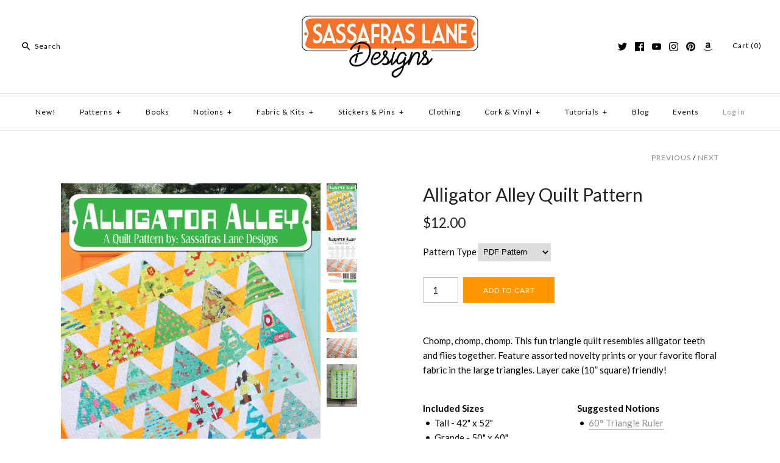

--- FILE ---
content_type: text/html; charset=utf-8
request_url: https://sassafras-lane.com/collections/quilt-patterns/products/alligator-alley
body_size: 26022
content:
<!DOCTYPE html>
<html class="no-js">
<head>
  <!-- Symmetry 3.1.2 -->
  <meta charset="UTF-8">
  <meta http-equiv="X-UA-Compatible" content="IE=edge,chrome=1">
  <meta name="viewport" content="width=device-width,initial-scale=1.0" />
  <meta name="theme-color" content="#ff9500">

  
  <link rel="shortcut icon" href="//sassafras-lane.com/cdn/shop/files/favicon_12b4d57a-0f0e-40d9-bbdf-85d7740c8dc9.png?v=1613522681" type="image/png" />
  

  <title>
    Alligator Alley Quilt Pattern &ndash; Sassafras Lane Designs
  </title>
  
  <meta name="description" content="Chomp, chomp, chomp. This fun triangle quilt resembles alligator teeth and flies together. Feature assorted novelty prints or your favorite floral fabric in the large triangles. Layer cake (10” square) friendly! Included Sizes •  Tall - 42&quot; x 52&quot; •  Grande - 50&quot; x 60&quot; •  Venti - 60&quot; x 76&quot; •  Enorme - 78&quot; x 92&quot; Difficul" />
  
  <link rel="canonical" href="https://sassafras-lane.com/products/alligator-alley" />

  
<meta property="og:site_name" content="Sassafras Lane Designs" />

    <meta property="og:image" content="http://sassafras-lane.com/cdn/shop/products/AlligatorAlleyFrontCover_1024x1024.jpg?v=1508268329" />
    <meta property="og:description" content="Chomp, chomp, chomp. This fun triangle quilt resembles alligator teeth and flies together. Feature assorted novelty prints or your favorite..." />
    <meta property="og:title" content="Alligator Alley Quilt Pattern - Sassafras Lane Designs" />
    <meta property="og:type" content="product" />
    <meta property="og:url" content="https://sassafras-lane.com/products/alligator-alley" />
    <meta property="og:price:amount" content="12.00" />
    <meta property="og:price:currency" content="USD" />
    <meta property="og:availability" content="instock" />

  
 



  <meta name="twitter:card" content="summary">


  <meta name="twitter:title" content="Alligator Alley Quilt Pattern">
  <meta name="twitter:description" content="Chomp, chomp, chomp. This fun triangle quilt resembles alligator teeth and flies together. Feature assorted novelty prints or your favorite floral fabric in the large triangles. Layer cake (10” square">
  <meta name="twitter:image" content="https://sassafras-lane.com/cdn/shop/products/AlligatorAlleyFrontCover_600x600.jpg?v=1508268329">
  <meta name="twitter:image:width" content="600">
  <meta name="twitter:image:height" content="600">



  



<link href="//fonts.googleapis.com/css?family=Lato:400,700|Lato:400,700|Lato:400,700|Lato:400,700|Lato:400,700" rel="stylesheet" type="text/css">


  <link href="//sassafras-lane.com/cdn/shop/t/9/assets/styles.scss.css?v=92240066869054224301699916116" rel="stylesheet" type="text/css" media="all" />

  

  <script src="//ajax.googleapis.com/ajax/libs/jquery/1.8/jquery.min.js" type="text/javascript"></script>
  <script src="//sassafras-lane.com/cdn/shopifycloud/storefront/assets/themes_support/api.jquery-7ab1a3a4.js" type="text/javascript"></script>
<script>
  Shopify.money_format = "${{amount}}";
  window.theme = window.theme || {};
  theme.money_format = "${{amount}}";
  theme.productData = {};
  document.documentElement.className = document.documentElement.className.replace('no-js', '');
</script>

  <script>window.performance && window.performance.mark && window.performance.mark('shopify.content_for_header.start');</script><meta name="google-site-verification" content="NePcaO1zuJISOxGGOLib5Pz6B7z1UDXCtvJt_giWVQ0">
<meta id="shopify-digital-wallet" name="shopify-digital-wallet" content="/1954090/digital_wallets/dialog">
<meta name="shopify-checkout-api-token" content="2f466485633653105a3c6c93d9eae5e4">
<meta id="in-context-paypal-metadata" data-shop-id="1954090" data-venmo-supported="false" data-environment="production" data-locale="en_US" data-paypal-v4="true" data-currency="USD">
<link rel="alternate" type="application/json+oembed" href="https://sassafras-lane.com/products/alligator-alley.oembed">
<script async="async" src="/checkouts/internal/preloads.js?locale=en-US"></script>
<link rel="preconnect" href="https://shop.app" crossorigin="anonymous">
<script async="async" src="https://shop.app/checkouts/internal/preloads.js?locale=en-US&shop_id=1954090" crossorigin="anonymous"></script>
<script id="apple-pay-shop-capabilities" type="application/json">{"shopId":1954090,"countryCode":"US","currencyCode":"USD","merchantCapabilities":["supports3DS"],"merchantId":"gid:\/\/shopify\/Shop\/1954090","merchantName":"Sassafras Lane Designs","requiredBillingContactFields":["postalAddress","email"],"requiredShippingContactFields":["postalAddress","email"],"shippingType":"shipping","supportedNetworks":["visa","masterCard","amex","discover","elo","jcb"],"total":{"type":"pending","label":"Sassafras Lane Designs","amount":"1.00"},"shopifyPaymentsEnabled":true,"supportsSubscriptions":true}</script>
<script id="shopify-features" type="application/json">{"accessToken":"2f466485633653105a3c6c93d9eae5e4","betas":["rich-media-storefront-analytics"],"domain":"sassafras-lane.com","predictiveSearch":true,"shopId":1954090,"locale":"en"}</script>
<script>var Shopify = Shopify || {};
Shopify.shop = "sassafras-lane-designs.myshopify.com";
Shopify.locale = "en";
Shopify.currency = {"active":"USD","rate":"1.0"};
Shopify.country = "US";
Shopify.theme = {"name":"Symmetry","id":7034634268,"schema_name":"Symmetry","schema_version":"3.1.2","theme_store_id":568,"role":"main"};
Shopify.theme.handle = "null";
Shopify.theme.style = {"id":null,"handle":null};
Shopify.cdnHost = "sassafras-lane.com/cdn";
Shopify.routes = Shopify.routes || {};
Shopify.routes.root = "/";</script>
<script type="module">!function(o){(o.Shopify=o.Shopify||{}).modules=!0}(window);</script>
<script>!function(o){function n(){var o=[];function n(){o.push(Array.prototype.slice.apply(arguments))}return n.q=o,n}var t=o.Shopify=o.Shopify||{};t.loadFeatures=n(),t.autoloadFeatures=n()}(window);</script>
<script>
  window.ShopifyPay = window.ShopifyPay || {};
  window.ShopifyPay.apiHost = "shop.app\/pay";
  window.ShopifyPay.redirectState = null;
</script>
<script id="shop-js-analytics" type="application/json">{"pageType":"product"}</script>
<script defer="defer" async type="module" src="//sassafras-lane.com/cdn/shopifycloud/shop-js/modules/v2/client.init-shop-cart-sync_D0dqhulL.en.esm.js"></script>
<script defer="defer" async type="module" src="//sassafras-lane.com/cdn/shopifycloud/shop-js/modules/v2/chunk.common_CpVO7qML.esm.js"></script>
<script type="module">
  await import("//sassafras-lane.com/cdn/shopifycloud/shop-js/modules/v2/client.init-shop-cart-sync_D0dqhulL.en.esm.js");
await import("//sassafras-lane.com/cdn/shopifycloud/shop-js/modules/v2/chunk.common_CpVO7qML.esm.js");

  window.Shopify.SignInWithShop?.initShopCartSync?.({"fedCMEnabled":true,"windoidEnabled":true});

</script>
<script>
  window.Shopify = window.Shopify || {};
  if (!window.Shopify.featureAssets) window.Shopify.featureAssets = {};
  window.Shopify.featureAssets['shop-js'] = {"shop-cart-sync":["modules/v2/client.shop-cart-sync_D9bwt38V.en.esm.js","modules/v2/chunk.common_CpVO7qML.esm.js"],"init-fed-cm":["modules/v2/client.init-fed-cm_BJ8NPuHe.en.esm.js","modules/v2/chunk.common_CpVO7qML.esm.js"],"init-shop-email-lookup-coordinator":["modules/v2/client.init-shop-email-lookup-coordinator_pVrP2-kG.en.esm.js","modules/v2/chunk.common_CpVO7qML.esm.js"],"shop-cash-offers":["modules/v2/client.shop-cash-offers_CNh7FWN-.en.esm.js","modules/v2/chunk.common_CpVO7qML.esm.js","modules/v2/chunk.modal_DKF6x0Jh.esm.js"],"init-shop-cart-sync":["modules/v2/client.init-shop-cart-sync_D0dqhulL.en.esm.js","modules/v2/chunk.common_CpVO7qML.esm.js"],"init-windoid":["modules/v2/client.init-windoid_DaoAelzT.en.esm.js","modules/v2/chunk.common_CpVO7qML.esm.js"],"shop-toast-manager":["modules/v2/client.shop-toast-manager_1DND8Tac.en.esm.js","modules/v2/chunk.common_CpVO7qML.esm.js"],"pay-button":["modules/v2/client.pay-button_CFeQi1r6.en.esm.js","modules/v2/chunk.common_CpVO7qML.esm.js"],"shop-button":["modules/v2/client.shop-button_Ca94MDdQ.en.esm.js","modules/v2/chunk.common_CpVO7qML.esm.js"],"shop-login-button":["modules/v2/client.shop-login-button_DPYNfp1Z.en.esm.js","modules/v2/chunk.common_CpVO7qML.esm.js","modules/v2/chunk.modal_DKF6x0Jh.esm.js"],"avatar":["modules/v2/client.avatar_BTnouDA3.en.esm.js"],"shop-follow-button":["modules/v2/client.shop-follow-button_BMKh4nJE.en.esm.js","modules/v2/chunk.common_CpVO7qML.esm.js","modules/v2/chunk.modal_DKF6x0Jh.esm.js"],"init-customer-accounts-sign-up":["modules/v2/client.init-customer-accounts-sign-up_CJXi5kRN.en.esm.js","modules/v2/client.shop-login-button_DPYNfp1Z.en.esm.js","modules/v2/chunk.common_CpVO7qML.esm.js","modules/v2/chunk.modal_DKF6x0Jh.esm.js"],"init-shop-for-new-customer-accounts":["modules/v2/client.init-shop-for-new-customer-accounts_BoBxkgWu.en.esm.js","modules/v2/client.shop-login-button_DPYNfp1Z.en.esm.js","modules/v2/chunk.common_CpVO7qML.esm.js","modules/v2/chunk.modal_DKF6x0Jh.esm.js"],"init-customer-accounts":["modules/v2/client.init-customer-accounts_DCuDTzpR.en.esm.js","modules/v2/client.shop-login-button_DPYNfp1Z.en.esm.js","modules/v2/chunk.common_CpVO7qML.esm.js","modules/v2/chunk.modal_DKF6x0Jh.esm.js"],"checkout-modal":["modules/v2/client.checkout-modal_U_3e4VxF.en.esm.js","modules/v2/chunk.common_CpVO7qML.esm.js","modules/v2/chunk.modal_DKF6x0Jh.esm.js"],"lead-capture":["modules/v2/client.lead-capture_DEgn0Z8u.en.esm.js","modules/v2/chunk.common_CpVO7qML.esm.js","modules/v2/chunk.modal_DKF6x0Jh.esm.js"],"shop-login":["modules/v2/client.shop-login_CoM5QKZ_.en.esm.js","modules/v2/chunk.common_CpVO7qML.esm.js","modules/v2/chunk.modal_DKF6x0Jh.esm.js"],"payment-terms":["modules/v2/client.payment-terms_BmrqWn8r.en.esm.js","modules/v2/chunk.common_CpVO7qML.esm.js","modules/v2/chunk.modal_DKF6x0Jh.esm.js"]};
</script>
<script id="__st">var __st={"a":1954090,"offset":-28800,"reqid":"362e653a-b508-4620-9e95-ebaee6b2a7e7-1764948505","pageurl":"sassafras-lane.com\/collections\/quilt-patterns\/products\/alligator-alley","u":"814ad08073d4","p":"product","rtyp":"product","rid":9304270289};</script>
<script>window.ShopifyPaypalV4VisibilityTracking = true;</script>
<script id="captcha-bootstrap">!function(){'use strict';const t='contact',e='account',n='new_comment',o=[[t,t],['blogs',n],['comments',n],[t,'customer']],c=[[e,'customer_login'],[e,'guest_login'],[e,'recover_customer_password'],[e,'create_customer']],r=t=>t.map((([t,e])=>`form[action*='/${t}']:not([data-nocaptcha='true']) input[name='form_type'][value='${e}']`)).join(','),a=t=>()=>t?[...document.querySelectorAll(t)].map((t=>t.form)):[];function s(){const t=[...o],e=r(t);return a(e)}const i='password',u='form_key',d=['recaptcha-v3-token','g-recaptcha-response','h-captcha-response',i],f=()=>{try{return window.sessionStorage}catch{return}},m='__shopify_v',_=t=>t.elements[u];function p(t,e,n=!1){try{const o=window.sessionStorage,c=JSON.parse(o.getItem(e)),{data:r}=function(t){const{data:e,action:n}=t;return t[m]||n?{data:e,action:n}:{data:t,action:n}}(c);for(const[e,n]of Object.entries(r))t.elements[e]&&(t.elements[e].value=n);n&&o.removeItem(e)}catch(o){console.error('form repopulation failed',{error:o})}}const l='form_type',E='cptcha';function T(t){t.dataset[E]=!0}const w=window,h=w.document,L='Shopify',v='ce_forms',y='captcha';let A=!1;((t,e)=>{const n=(g='f06e6c50-85a8-45c8-87d0-21a2b65856fe',I='https://cdn.shopify.com/shopifycloud/storefront-forms-hcaptcha/ce_storefront_forms_captcha_hcaptcha.v1.5.2.iife.js',D={infoText:'Protected by hCaptcha',privacyText:'Privacy',termsText:'Terms'},(t,e,n)=>{const o=w[L][v],c=o.bindForm;if(c)return c(t,g,e,D).then(n);var r;o.q.push([[t,g,e,D],n]),r=I,A||(h.body.append(Object.assign(h.createElement('script'),{id:'captcha-provider',async:!0,src:r})),A=!0)});var g,I,D;w[L]=w[L]||{},w[L][v]=w[L][v]||{},w[L][v].q=[],w[L][y]=w[L][y]||{},w[L][y].protect=function(t,e){n(t,void 0,e),T(t)},Object.freeze(w[L][y]),function(t,e,n,w,h,L){const[v,y,A,g]=function(t,e,n){const i=e?o:[],u=t?c:[],d=[...i,...u],f=r(d),m=r(i),_=r(d.filter((([t,e])=>n.includes(e))));return[a(f),a(m),a(_),s()]}(w,h,L),I=t=>{const e=t.target;return e instanceof HTMLFormElement?e:e&&e.form},D=t=>v().includes(t);t.addEventListener('submit',(t=>{const e=I(t);if(!e)return;const n=D(e)&&!e.dataset.hcaptchaBound&&!e.dataset.recaptchaBound,o=_(e),c=g().includes(e)&&(!o||!o.value);(n||c)&&t.preventDefault(),c&&!n&&(function(t){try{if(!f())return;!function(t){const e=f();if(!e)return;const n=_(t);if(!n)return;const o=n.value;o&&e.removeItem(o)}(t);const e=Array.from(Array(32),(()=>Math.random().toString(36)[2])).join('');!function(t,e){_(t)||t.append(Object.assign(document.createElement('input'),{type:'hidden',name:u})),t.elements[u].value=e}(t,e),function(t,e){const n=f();if(!n)return;const o=[...t.querySelectorAll(`input[type='${i}']`)].map((({name:t})=>t)),c=[...d,...o],r={};for(const[a,s]of new FormData(t).entries())c.includes(a)||(r[a]=s);n.setItem(e,JSON.stringify({[m]:1,action:t.action,data:r}))}(t,e)}catch(e){console.error('failed to persist form',e)}}(e),e.submit())}));const S=(t,e)=>{t&&!t.dataset[E]&&(n(t,e.some((e=>e===t))),T(t))};for(const o of['focusin','change'])t.addEventListener(o,(t=>{const e=I(t);D(e)&&S(e,y())}));const B=e.get('form_key'),M=e.get(l),P=B&&M;t.addEventListener('DOMContentLoaded',(()=>{const t=y();if(P)for(const e of t)e.elements[l].value===M&&p(e,B);[...new Set([...A(),...v().filter((t=>'true'===t.dataset.shopifyCaptcha))])].forEach((e=>S(e,t)))}))}(h,new URLSearchParams(w.location.search),n,t,e,['guest_login'])})(!0,!0)}();</script>
<script integrity="sha256-52AcMU7V7pcBOXWImdc/TAGTFKeNjmkeM1Pvks/DTgc=" data-source-attribution="shopify.loadfeatures" defer="defer" src="//sassafras-lane.com/cdn/shopifycloud/storefront/assets/storefront/load_feature-81c60534.js" crossorigin="anonymous"></script>
<script crossorigin="anonymous" defer="defer" src="//sassafras-lane.com/cdn/shopifycloud/storefront/assets/shopify_pay/storefront-65b4c6d7.js?v=20250812"></script>
<script data-source-attribution="shopify.dynamic_checkout.dynamic.init">var Shopify=Shopify||{};Shopify.PaymentButton=Shopify.PaymentButton||{isStorefrontPortableWallets:!0,init:function(){window.Shopify.PaymentButton.init=function(){};var t=document.createElement("script");t.src="https://sassafras-lane.com/cdn/shopifycloud/portable-wallets/latest/portable-wallets.en.js",t.type="module",document.head.appendChild(t)}};
</script>
<script data-source-attribution="shopify.dynamic_checkout.buyer_consent">
  function portableWalletsHideBuyerConsent(e){var t=document.getElementById("shopify-buyer-consent"),n=document.getElementById("shopify-subscription-policy-button");t&&n&&(t.classList.add("hidden"),t.setAttribute("aria-hidden","true"),n.removeEventListener("click",e))}function portableWalletsShowBuyerConsent(e){var t=document.getElementById("shopify-buyer-consent"),n=document.getElementById("shopify-subscription-policy-button");t&&n&&(t.classList.remove("hidden"),t.removeAttribute("aria-hidden"),n.addEventListener("click",e))}window.Shopify?.PaymentButton&&(window.Shopify.PaymentButton.hideBuyerConsent=portableWalletsHideBuyerConsent,window.Shopify.PaymentButton.showBuyerConsent=portableWalletsShowBuyerConsent);
</script>
<script data-source-attribution="shopify.dynamic_checkout.cart.bootstrap">document.addEventListener("DOMContentLoaded",(function(){function t(){return document.querySelector("shopify-accelerated-checkout-cart, shopify-accelerated-checkout")}if(t())Shopify.PaymentButton.init();else{new MutationObserver((function(e,n){t()&&(Shopify.PaymentButton.init(),n.disconnect())})).observe(document.body,{childList:!0,subtree:!0})}}));
</script>
<link id="shopify-accelerated-checkout-styles" rel="stylesheet" media="screen" href="https://sassafras-lane.com/cdn/shopifycloud/portable-wallets/latest/accelerated-checkout-backwards-compat.css" crossorigin="anonymous">
<style id="shopify-accelerated-checkout-cart">
        #shopify-buyer-consent {
  margin-top: 1em;
  display: inline-block;
  width: 100%;
}

#shopify-buyer-consent.hidden {
  display: none;
}

#shopify-subscription-policy-button {
  background: none;
  border: none;
  padding: 0;
  text-decoration: underline;
  font-size: inherit;
  cursor: pointer;
}

#shopify-subscription-policy-button::before {
  box-shadow: none;
}

      </style>

<script>window.performance && window.performance.mark && window.performance.mark('shopify.content_for_header.end');</script>
<!-- BEGIN app block: shopify://apps/early-bird/blocks/app-embed/5e02e264-328a-43b1-b83b-d997dd7938d0 --><script>

  //Run init on dom loaded
  document.addEventListener('DOMContentLoaded', function () {
    console.log("Early Bird ready to init");

    try {

      // Event listeners for quick add modals
      ['ebquickviewopen', 'product-info:loaded'].forEach(event => document.addEventListener(event, (e) => {
        try {
          console.log("EarlyBird: Quick view modal opened.");

          // Wait a short delay to give window object time to be set
          setTimeout(() => {
            try {
              const ebGlobal = window?.EBGlobal;
              const ebProduct = window?.EBCurrentProduct;
              const ebVariants = window?.EBCurrentVariantData;

              // Ensure we have collection products cached, or a global product object available
              if((!ebGlobal?.collectionProducts || !ebGlobal.collectionProducts.length) && !ebProduct) {
                throw("EarlyBird: No product data or collection products found for quick view.");
              }

              // Set prefix parent wrapper selector (check cache first)
              const parentSelector = ebGlobal?.settings?.quickViewWrapperSelector || "product-info";
              const productIdSelector = ebGlobal?.settings?.quickViewProductIdSelector
                      ? `${parentSelector} ${ebGlobal.settings.quickViewProductIdSelector}`
                      : `${parentSelector} input[name="product-id"]`;

              // Get product ID (using prefix class to only get from modal!)
              const productInput = document.querySelector(productIdSelector);
              const productId = productInput?.value ?? null

              // Use window object if provided, otherwise try to find object in collection data
              const productObject = ebProduct ? ebProduct : ebGlobal.collectionProducts.find(cp => cp.id === productId);

              if(!productObject) {
                throw("EarlyBird: Product not found.");
              }

              console.log("EarlyBird: Found product object.");

              // Init EarlyBird app in the quick view modal, passing along fetched product info and parent selector
              new EBApp.EarlyBird(shop, productObject ?? {}, window.Shopify.currency, ebVariants ?? [], parentSelector).init();

            } catch(error) {
              console.log(error);
              document.body.classList.add("earlybird__valid");
            }

          }, 100);


        } catch(error) {
          console.log(error);
          document.body.classList.add("earlybird__valid");
        }
      }));


      const shop = "sassafras-lane-designs.myshopify.com";
      const product = {"id":9304270289,"title":"Alligator Alley Quilt Pattern","handle":"alligator-alley","description":"\u003cp class=\"p1\"\u003e\u003cspan class=\"s1\"\u003eChomp, chomp, chomp. This fun triangle quilt resembles alligator teeth and flies together. Feature assorted novelty prints or your favorite floral fabric in the large triangles. Layer cake (10” square) friendly!\u003c\/span\u003e\u003c\/p\u003e\n\u003cbr\u003e\n\u003cdiv class=\"one-half-column-left\"\u003e\n\u003cp\u003e\u003cstrong\u003eIncluded Sizes\u003c\/strong\u003e\u003cbr\u003e •  Tall - 42\" x 52\"\u003cbr\u003e •  Grande - 50\" x 60\"\u003cbr\u003e •  Venti - 60\" x 76\"\u003cbr\u003e •  Enorme - 78\" x 92\"\u003c\/p\u003e\n\u003cp\u003e\u003cstrong\u003eDifficulty\u003c\/strong\u003e - \u003ca href=\"https:\/\/sassafras-lane.com\/pages\/pattern-difficulty-ratings\"\u003eEasy Peasy\u003c\/a\u003e\u003c\/p\u003e\n\u003c\/div\u003e\n\u003cdiv class=\"one-half-column-right\"\u003e\n\u003cp\u003e\u003cstrong\u003eSuggested Notions\u003c\/strong\u003e\u003cbr\u003e •  \u003ca href=\"http:\/\/sassafras-lane.com\/collections\/all\/products\/60-triangle\"\u003e60° Triangle Ruler\u003c\/a\u003e\u003c\/p\u003e\n\u003cp\u003e\u003cstrong\u003eTechniques\u003c\/strong\u003e\u003cbr\u003e •  Basic Patchwork\u003cbr\u003e •  \u003ca href=\"http:\/\/sassafras-lane.com\/blogs\/news\/8027543-sewology-sunday-cutting-60-triangles\"\u003eCutting 60° Triangles\u003c\/a\u003e\u003cbr\u003e •  \u003ca href=\"http:\/\/sassafras-lane.com\/blogs\/news\/8067399-sewology-sunday-sewing-60-triangles\"\u003eSewing 60° Triangles\u003c\/a\u003e\u003c\/p\u003e\n\u003c\/div\u003e\n\u003cbr style=\"clear: both;\"\u003e \u003cbr\u003e\n\u003cp\u003e\u003cem\u003eOur downloadable PDF patterns are easy to buy and there is never a shipping cost! After your purchase you will receive a link to download your pattern. Patterns are in PDF format so you will need \u003ca rel=\"nofollow\" href=\"http:\/\/www.adobe.com\/products\/acrobat\/readstep2.html\" target=\"_blank\"\u003eAdobe Reader\u003c\/a\u003e software if you do not already have it on your computer.\u003c\/em\u003e\u003c\/p\u003e","published_at":"2017-05-14T19:07:42-07:00","created_at":"2017-05-02T13:13:07-07:00","vendor":"Sassafras Lane Designs","type":"Patterns","tags":["Paper Patterns","PDF Patterns"],"price":1200,"price_min":1200,"price_max":1200,"available":true,"price_varies":false,"compare_at_price":1000,"compare_at_price_min":1000,"compare_at_price_max":1000,"compare_at_price_varies":false,"variants":[{"id":33819202257,"title":"PDF Pattern","option1":"PDF Pattern","option2":null,"option3":null,"sku":"SASSLN 0052 PDF","requires_shipping":false,"taxable":true,"featured_image":null,"available":true,"name":"Alligator Alley Quilt Pattern - PDF Pattern","public_title":"PDF Pattern","options":["PDF Pattern"],"price":1200,"weight":0,"compare_at_price":1000,"inventory_quantity":40,"inventory_management":"shopify","inventory_policy":"continue","barcode":"","requires_selling_plan":false,"selling_plan_allocations":[]},{"id":33819202321,"title":"Paper Pattern","option1":"Paper Pattern","option2":null,"option3":null,"sku":"SASSLN 0052","requires_shipping":true,"taxable":true,"featured_image":null,"available":true,"name":"Alligator Alley Quilt Pattern - Paper Pattern","public_title":"Paper Pattern","options":["Paper Pattern"],"price":1200,"weight":57,"compare_at_price":1000,"inventory_quantity":40,"inventory_management":"shopify","inventory_policy":"continue","barcode":"640213755696","requires_selling_plan":false,"selling_plan_allocations":[]}],"images":["\/\/sassafras-lane.com\/cdn\/shop\/products\/AlligatorAlleyFrontCover.jpg?v=1508268329","\/\/sassafras-lane.com\/cdn\/shop\/products\/AlligatorBackCoverRGB.jpg?v=1508268343","\/\/sassafras-lane.com\/cdn\/shop\/products\/AlligatorAlley1.jpg?v=1508268376","\/\/sassafras-lane.com\/cdn\/shop\/products\/AlligatorAlleyBirch.jpg?v=1508268396","\/\/sassafras-lane.com\/cdn\/shop\/products\/AlligatorAlleySloth1.jpg?v=1508268405"],"featured_image":"\/\/sassafras-lane.com\/cdn\/shop\/products\/AlligatorAlleyFrontCover.jpg?v=1508268329","options":["Pattern Type"],"media":[{"alt":null,"id":136851325002,"position":1,"preview_image":{"aspect_ratio":0.647,"height":2549,"width":1650,"src":"\/\/sassafras-lane.com\/cdn\/shop\/products\/AlligatorAlleyFrontCover.jpg?v=1508268329"},"aspect_ratio":0.647,"height":2549,"media_type":"image","src":"\/\/sassafras-lane.com\/cdn\/shop\/products\/AlligatorAlleyFrontCover.jpg?v=1508268329","width":1650},{"alt":null,"id":136851357770,"position":2,"preview_image":{"aspect_ratio":0.647,"height":2550,"width":1650,"src":"\/\/sassafras-lane.com\/cdn\/shop\/products\/AlligatorBackCoverRGB.jpg?v=1508268343"},"aspect_ratio":0.647,"height":2550,"media_type":"image","src":"\/\/sassafras-lane.com\/cdn\/shop\/products\/AlligatorBackCoverRGB.jpg?v=1508268343","width":1650},{"alt":null,"id":136851390538,"position":3,"preview_image":{"aspect_ratio":0.714,"height":981,"width":700,"src":"\/\/sassafras-lane.com\/cdn\/shop\/products\/AlligatorAlley1.jpg?v=1508268376"},"aspect_ratio":0.714,"height":981,"media_type":"image","src":"\/\/sassafras-lane.com\/cdn\/shop\/products\/AlligatorAlley1.jpg?v=1508268376","width":700},{"alt":null,"id":136851423306,"position":4,"preview_image":{"aspect_ratio":1.499,"height":467,"width":700,"src":"\/\/sassafras-lane.com\/cdn\/shop\/products\/AlligatorAlleyBirch.jpg?v=1508268396"},"aspect_ratio":1.499,"height":467,"media_type":"image","src":"\/\/sassafras-lane.com\/cdn\/shop\/products\/AlligatorAlleyBirch.jpg?v=1508268396","width":700},{"alt":null,"id":136851456074,"position":5,"preview_image":{"aspect_ratio":0.714,"height":980,"width":700,"src":"\/\/sassafras-lane.com\/cdn\/shop\/products\/AlligatorAlleySloth1.jpg?v=1508268405"},"aspect_ratio":0.714,"height":980,"media_type":"image","src":"\/\/sassafras-lane.com\/cdn\/shop\/products\/AlligatorAlleySloth1.jpg?v=1508268405","width":700}],"requires_selling_plan":false,"selling_plan_groups":[],"content":"\u003cp class=\"p1\"\u003e\u003cspan class=\"s1\"\u003eChomp, chomp, chomp. This fun triangle quilt resembles alligator teeth and flies together. Feature assorted novelty prints or your favorite floral fabric in the large triangles. Layer cake (10” square) friendly!\u003c\/span\u003e\u003c\/p\u003e\n\u003cbr\u003e\n\u003cdiv class=\"one-half-column-left\"\u003e\n\u003cp\u003e\u003cstrong\u003eIncluded Sizes\u003c\/strong\u003e\u003cbr\u003e •  Tall - 42\" x 52\"\u003cbr\u003e •  Grande - 50\" x 60\"\u003cbr\u003e •  Venti - 60\" x 76\"\u003cbr\u003e •  Enorme - 78\" x 92\"\u003c\/p\u003e\n\u003cp\u003e\u003cstrong\u003eDifficulty\u003c\/strong\u003e - \u003ca href=\"https:\/\/sassafras-lane.com\/pages\/pattern-difficulty-ratings\"\u003eEasy Peasy\u003c\/a\u003e\u003c\/p\u003e\n\u003c\/div\u003e\n\u003cdiv class=\"one-half-column-right\"\u003e\n\u003cp\u003e\u003cstrong\u003eSuggested Notions\u003c\/strong\u003e\u003cbr\u003e •  \u003ca href=\"http:\/\/sassafras-lane.com\/collections\/all\/products\/60-triangle\"\u003e60° Triangle Ruler\u003c\/a\u003e\u003c\/p\u003e\n\u003cp\u003e\u003cstrong\u003eTechniques\u003c\/strong\u003e\u003cbr\u003e •  Basic Patchwork\u003cbr\u003e •  \u003ca href=\"http:\/\/sassafras-lane.com\/blogs\/news\/8027543-sewology-sunday-cutting-60-triangles\"\u003eCutting 60° Triangles\u003c\/a\u003e\u003cbr\u003e •  \u003ca href=\"http:\/\/sassafras-lane.com\/blogs\/news\/8067399-sewology-sunday-sewing-60-triangles\"\u003eSewing 60° Triangles\u003c\/a\u003e\u003c\/p\u003e\n\u003c\/div\u003e\n\u003cbr style=\"clear: both;\"\u003e \u003cbr\u003e\n\u003cp\u003e\u003cem\u003eOur downloadable PDF patterns are easy to buy and there is never a shipping cost! After your purchase you will receive a link to download your pattern. Patterns are in PDF format so you will need \u003ca rel=\"nofollow\" href=\"http:\/\/www.adobe.com\/products\/acrobat\/readstep2.html\" target=\"_blank\"\u003eAdobe Reader\u003c\/a\u003e software if you do not already have it on your computer.\u003c\/em\u003e\u003c\/p\u003e"};

      const variantData = [{
          id: "33819202257",
          inventory_quantity: "982",
          inventory_policy: "continue",
        },{
          id: "33819202321",
          inventory_quantity: "900",
          inventory_policy: "continue",
        },]

      const collectionProducts = [{
          id: "7943299629130",
          handle: "perpetual-plaza-quilt-pattern",
          variants: [{"id":42148625842250,"title":"PDF Pattern","option1":"PDF Pattern","option2":null,"option3":null,"sku":"SASSLN 0102 PDF","requires_shipping":false,"taxable":true,"featured_image":null,"available":true,"name":"Perpetual Plaza Quilt Pattern - PDF Pattern","public_title":"PDF Pattern","options":["PDF Pattern"],"price":1200,"weight":0,"compare_at_price":1200,"inventory_quantity":40,"inventory_management":"shopify","inventory_policy":"continue","barcode":null,"requires_selling_plan":false,"selling_plan_allocations":[]},{"id":42148625875018,"title":"Paper Pattern","option1":"Paper Pattern","option2":null,"option3":null,"sku":"SASSLN 0102","requires_shipping":true,"taxable":true,"featured_image":null,"available":true,"name":"Perpetual Plaza Quilt Pattern - Paper Pattern","public_title":"Paper Pattern","options":["Paper Pattern"],"price":1200,"weight":57,"compare_at_price":1200,"inventory_quantity":40,"inventory_management":"shopify","inventory_policy":"continue","barcode":"619660300735","requires_selling_plan":false,"selling_plan_allocations":[]}]
        },{
          id: "7943297728586",
          handle: "boot-tapping-boulevard-quilt-pattern",
          variants: [{"id":42148580393034,"title":"PDF Pattern","option1":"PDF Pattern","option2":null,"option3":null,"sku":"SASSLN 0101 PDF","requires_shipping":false,"taxable":true,"featured_image":null,"available":true,"name":"Boot Tapping Boulevard Quilt Pattern - PDF Pattern","public_title":"PDF Pattern","options":["PDF Pattern"],"price":1200,"weight":0,"compare_at_price":1200,"inventory_quantity":40,"inventory_management":"shopify","inventory_policy":"continue","barcode":"","requires_selling_plan":false,"selling_plan_allocations":[]},{"id":42148580425802,"title":"Paper Pattern","option1":"Paper Pattern","option2":null,"option3":null,"sku":"SASSLN 0101","requires_shipping":true,"taxable":true,"featured_image":null,"available":true,"name":"Boot Tapping Boulevard Quilt Pattern - Paper Pattern","public_title":"Paper Pattern","options":["Paper Pattern"],"price":1200,"weight":57,"compare_at_price":1200,"inventory_quantity":40,"inventory_management":"shopify","inventory_policy":"continue","barcode":"619660288057","requires_selling_plan":false,"selling_plan_allocations":[]}]
        },{
          id: "7943294484554",
          handle: "tulip-terrace-quilt-table-runner-pattern",
          variants: [{"id":42148521246794,"title":"PDF Pattern","option1":"PDF Pattern","option2":null,"option3":null,"sku":"SASSLN 0103 PDF","requires_shipping":false,"taxable":true,"featured_image":null,"available":true,"name":"Tulip Terrace Quilt \u0026 Table Runner Pattern - PDF Pattern","public_title":"PDF Pattern","options":["PDF Pattern"],"price":1200,"weight":0,"compare_at_price":1200,"inventory_quantity":40,"inventory_management":"shopify","inventory_policy":"continue","barcode":"","requires_selling_plan":false,"selling_plan_allocations":[]},{"id":42148521279562,"title":"Paper Pattern","option1":"Paper Pattern","option2":null,"option3":null,"sku":"SASSLN 0103","requires_shipping":true,"taxable":true,"featured_image":null,"available":true,"name":"Tulip Terrace Quilt \u0026 Table Runner Pattern - Paper Pattern","public_title":"Paper Pattern","options":["Paper Pattern"],"price":1200,"weight":57,"compare_at_price":1200,"inventory_quantity":40,"inventory_management":"shopify","inventory_policy":"continue","barcode":"619660300742","requires_selling_plan":false,"selling_plan_allocations":[]}]
        },{
          id: "7776397918282",
          handle: "quilty-ghosts-clear-tpu-vinyl",
          variants: [{"id":42513874059338,"title":"Colorful Tossed Ghosts","option1":"Colorful Tossed Ghosts","option2":null,"option3":null,"sku":null,"requires_shipping":true,"taxable":true,"featured_image":{"id":34503875199050,"product_id":7776397918282,"position":2,"created_at":"2025-10-05T11:27:11-07:00","updated_at":"2025-10-09T19:40:21-07:00","alt":null,"width":1800,"height":1800,"src":"\/\/sassafras-lane.com\/cdn\/shop\/files\/Clear_0000s_0002_IMG_GHOST.jpg?v=1760064021","variant_ids":[42513874059338]},"available":true,"name":"Quilty Ghosts Clear TPU Vinyl - Colorful Tossed Ghosts","public_title":"Colorful Tossed Ghosts","options":["Colorful Tossed Ghosts"],"price":1800,"weight":283,"compare_at_price":null,"inventory_quantity":40,"inventory_management":"shopify","inventory_policy":"deny","barcode":"","featured_media":{"alt":null,"id":26051120463946,"position":2,"preview_image":{"aspect_ratio":1.0,"height":1800,"width":1800,"src":"\/\/sassafras-lane.com\/cdn\/shop\/files\/Clear_0000s_0002_IMG_GHOST.jpg?v=1760064021"}},"requires_selling_plan":false,"selling_plan_allocations":[]},{"id":42513874092106,"title":"Monochrome Ghosts","option1":"Monochrome Ghosts","option2":null,"option3":null,"sku":null,"requires_shipping":true,"taxable":true,"featured_image":null,"available":false,"name":"Quilty Ghosts Clear TPU Vinyl - Monochrome Ghosts","public_title":"Monochrome Ghosts","options":["Monochrome Ghosts"],"price":1800,"weight":283,"compare_at_price":null,"inventory_quantity":0,"inventory_management":"shopify","inventory_policy":"deny","barcode":"","requires_selling_plan":false,"selling_plan_allocations":[]}]
        },{
          id: "7771623948362",
          handle: "make-cool-sh-t-quilt-pattern",
          variants: [{"id":41545218129994,"title":"PDF Pattern","option1":"PDF Pattern","option2":null,"option3":null,"sku":"SASSLN 0095 PDF","requires_shipping":false,"taxable":true,"featured_image":null,"available":true,"name":"Make Cool Sh!t Quilt Pattern - PDF Pattern","public_title":"PDF Pattern","options":["PDF Pattern"],"price":750,"weight":0,"compare_at_price":650,"inventory_quantity":40,"inventory_management":"shopify","inventory_policy":"continue","barcode":null,"requires_selling_plan":false,"selling_plan_allocations":[]},{"id":41545218228298,"title":"Paper Pattern","option1":"Paper Pattern","option2":null,"option3":null,"sku":"SASSLN 0095","requires_shipping":true,"taxable":true,"featured_image":null,"available":true,"name":"Make Cool Sh!t Quilt Pattern - Paper Pattern","public_title":"Paper Pattern","options":["Paper Pattern"],"price":750,"weight":28,"compare_at_price":650,"inventory_quantity":40,"inventory_management":"shopify","inventory_policy":"continue","barcode":"619660286848","requires_selling_plan":false,"selling_plan_allocations":[]}]
        },{
          id: "7771622506570",
          handle: "sweary-seam-ripper-quilt-pattern",
          variants: [{"id":41545167667274,"title":"PDF Pattern","option1":"PDF Pattern","option2":null,"option3":null,"sku":"SASSLN 0098 PDF","requires_shipping":false,"taxable":true,"featured_image":null,"available":true,"name":"Sweary Seam Ripper Quilt Pattern - PDF Pattern","public_title":"PDF Pattern","options":["PDF Pattern"],"price":750,"weight":0,"compare_at_price":650,"inventory_quantity":40,"inventory_management":"shopify","inventory_policy":"continue","barcode":null,"requires_selling_plan":false,"selling_plan_allocations":[]},{"id":41545167700042,"title":"Paper Pattern","option1":"Paper Pattern","option2":null,"option3":null,"sku":"SASSLN 0098","requires_shipping":true,"taxable":true,"featured_image":null,"available":true,"name":"Sweary Seam Ripper Quilt Pattern - Paper Pattern","public_title":"Paper Pattern","options":["Paper Pattern"],"price":750,"weight":28,"compare_at_price":650,"inventory_quantity":40,"inventory_management":"shopify","inventory_policy":"continue","barcode":"619660286855","requires_selling_plan":false,"selling_plan_allocations":[]}]
        },{
          id: "7217649287242",
          handle: "citrus-circle-quilt-pattern",
          variants: [{"id":40373983445066,"title":"PDF Pattern","option1":"PDF Pattern","option2":null,"option3":null,"sku":"SASSLN 0090 PDF","requires_shipping":false,"taxable":true,"featured_image":null,"available":true,"name":"Citrus Circle Quilt Pattern - PDF Pattern","public_title":"PDF Pattern","options":["PDF Pattern"],"price":1200,"weight":0,"compare_at_price":1200,"inventory_quantity":40,"inventory_management":"shopify","inventory_policy":"continue","barcode":"","requires_selling_plan":false,"selling_plan_allocations":[]},{"id":40396745965642,"title":"Paper Pattern","option1":"Paper Pattern","option2":null,"option3":null,"sku":"SASSLN 0090","requires_shipping":true,"taxable":true,"featured_image":null,"available":true,"name":"Citrus Circle Quilt Pattern - Paper Pattern","public_title":"Paper Pattern","options":["Paper Pattern"],"price":1200,"weight":57,"compare_at_price":1200,"inventory_quantity":40,"inventory_management":"shopify","inventory_policy":"continue","barcode":"619660301237","requires_selling_plan":false,"selling_plan_allocations":[]}]
        },{
          id: "7185815961674",
          handle: "dazy-daisy-drive-quilt-table-runner-pattern",
          variants: [{"id":40350413914186,"title":"PDF Pattern","option1":"PDF Pattern","option2":null,"option3":null,"sku":"SASSLN 0088 PDF","requires_shipping":false,"taxable":true,"featured_image":null,"available":true,"name":"Dazy Daisy Drive Quilt \u0026 Table Runner Pattern - PDF Pattern","public_title":"PDF Pattern","options":["PDF Pattern"],"price":1200,"weight":0,"compare_at_price":1200,"inventory_quantity":40,"inventory_management":"shopify","inventory_policy":"continue","barcode":"","requires_selling_plan":false,"selling_plan_allocations":[]},{"id":40396745441354,"title":"Paper Pattern","option1":"Paper Pattern","option2":null,"option3":null,"sku":"SASSLN 0088","requires_shipping":true,"taxable":true,"featured_image":null,"available":true,"name":"Dazy Daisy Drive Quilt \u0026 Table Runner Pattern - Paper Pattern","public_title":"Paper Pattern","options":["Paper Pattern"],"price":1200,"weight":57,"compare_at_price":1200,"inventory_quantity":40,"inventory_management":"shopify","inventory_policy":"continue","barcode":"619660286596","requires_selling_plan":false,"selling_plan_allocations":[]}]
        },{
          id: "7006014963786",
          handle: "dannys-dinos-quilt-pattern",
          variants: [{"id":40103907524682,"title":"Paper Pattern","option1":"Paper Pattern","option2":null,"option3":null,"sku":null,"requires_shipping":true,"taxable":true,"featured_image":null,"available":true,"name":"Danny's Dinos Quilt Pattern - Paper Pattern","public_title":"Paper Pattern","options":["Paper Pattern"],"price":1600,"weight":85,"compare_at_price":1600,"inventory_quantity":40,"inventory_management":"shopify","inventory_policy":"continue","barcode":"619660301251","requires_selling_plan":false,"selling_plan_allocations":[]}]
        },{
          id: "6837778808906",
          handle: "retro-cars-quilt-block-pdf-patterns",
          variants: [{"id":39749265981514,"title":"Default Title","option1":"Default Title","option2":null,"option3":null,"sku":"RetroCarsPDF","requires_shipping":false,"taxable":true,"featured_image":null,"available":true,"name":"Retro Cars Quilt Block PDF Patterns","public_title":null,"options":["Default Title"],"price":2500,"weight":0,"compare_at_price":3000,"inventory_quantity":40,"inventory_management":"shopify","inventory_policy":"continue","barcode":"","requires_selling_plan":false,"selling_plan_allocations":[]}]
        },{
          id: "6837776711754",
          handle: "retro-woody-quilt-block-pdf-pattern",
          variants: [{"id":39749265489994,"title":"Default Title","option1":"Default Title","option2":null,"option3":null,"sku":"WoodyPDF","requires_shipping":false,"taxable":true,"featured_image":null,"available":true,"name":"Retro Woody Quilt Block PDF Pattern","public_title":null,"options":["Default Title"],"price":500,"weight":0,"compare_at_price":null,"inventory_quantity":40,"inventory_management":"shopify","inventory_policy":"continue","barcode":"","requires_selling_plan":false,"selling_plan_allocations":[]}]
        },{
          id: "6837776220234",
          handle: "retro-van-quilt-block-pdf-pattern",
          variants: [{"id":39749265195082,"title":"Default Title","option1":"Default Title","option2":null,"option3":null,"sku":"VanPDF","requires_shipping":false,"taxable":true,"featured_image":null,"available":true,"name":"Retro Van Quilt Block PDF Pattern","public_title":null,"options":["Default Title"],"price":500,"weight":0,"compare_at_price":null,"inventory_quantity":40,"inventory_management":"shopify","inventory_policy":"continue","barcode":"","requires_selling_plan":false,"selling_plan_allocations":[]}]
        },{
          id: "6837775794250",
          handle: "retro-truck-quilt-block-pdf-pattern",
          variants: [{"id":39749265129546,"title":"Default Title","option1":"Default Title","option2":null,"option3":null,"sku":"TruckPDF","requires_shipping":false,"taxable":true,"featured_image":null,"available":true,"name":"Retro Truck Quilt Block PDF Pattern","public_title":null,"options":["Default Title"],"price":500,"weight":0,"compare_at_price":null,"inventory_quantity":40,"inventory_management":"shopify","inventory_policy":"continue","barcode":"","requires_selling_plan":false,"selling_plan_allocations":[]}]
        },{
          id: "6837775138890",
          handle: "retro-taxi-cab-quilt-block-pdf-pattern",
          variants: [{"id":39749264638026,"title":"Default Title","option1":"Default Title","option2":null,"option3":null,"sku":"TaxiPDF","requires_shipping":false,"taxable":true,"featured_image":null,"available":true,"name":"Retro Taxi Cab Quilt Block PDF Pattern","public_title":null,"options":["Default Title"],"price":500,"weight":0,"compare_at_price":null,"inventory_quantity":40,"inventory_management":"shopify","inventory_policy":"continue","barcode":"","requires_selling_plan":false,"selling_plan_allocations":[]}]
        },{
          id: "6837774680138",
          handle: "retro-beetle-quilt-block-pdf-pattern",
          variants: [{"id":39749264605258,"title":"Default Title","option1":"Default Title","option2":null,"option3":null,"sku":"BeetlePDF","requires_shipping":false,"taxable":true,"featured_image":null,"available":true,"name":"Retro Beetle Quilt Block PDF Pattern","public_title":null,"options":["Default Title"],"price":500,"weight":0,"compare_at_price":null,"inventory_quantity":40,"inventory_management":"shopify","inventory_policy":"continue","barcode":"","requires_selling_plan":false,"selling_plan_allocations":[]}]
        },{
          id: "6837714190410",
          handle: "retro-camper-quilt-block-pdf-pattern",
          variants: [{"id":39749183144010,"title":"Default Title","option1":"Default Title","option2":null,"option3":null,"sku":"CamperPDF","requires_shipping":false,"taxable":true,"featured_image":null,"available":true,"name":"Retro Camper Quilt Block PDF Pattern","public_title":null,"options":["Default Title"],"price":500,"weight":0,"compare_at_price":null,"inventory_quantity":40,"inventory_management":"shopify","inventory_policy":"continue","barcode":"","requires_selling_plan":false,"selling_plan_allocations":[]}]
        },{
          id: "6807860346954",
          handle: "colorburst-quilt-block",
          variants: [{"id":39696094625866,"title":"Default Title","option1":"Default Title","option2":null,"option3":null,"sku":"COLORBURST PDF","requires_shipping":false,"taxable":true,"featured_image":null,"available":true,"name":"Colorburst Quilt Block PDF Pattern","public_title":null,"options":["Default Title"],"price":800,"weight":0,"compare_at_price":800,"inventory_quantity":40,"inventory_management":"shopify","inventory_policy":"continue","barcode":"","requires_selling_plan":false,"selling_plan_allocations":[]}]
        },{
          id: "6689603289162",
          handle: "happy-highway-quilt-pattern",
          variants: [{"id":39447260430410,"title":"PDF Pattern","option1":"PDF Pattern","option2":null,"option3":null,"sku":"SASSLN 0085 PDF","requires_shipping":false,"taxable":true,"featured_image":null,"available":true,"name":"Happy Highway Quilt Pattern - PDF Pattern","public_title":"PDF Pattern","options":["PDF Pattern"],"price":1200,"weight":0,"compare_at_price":1000,"inventory_quantity":40,"inventory_management":"shopify","inventory_policy":"continue","barcode":null,"requires_selling_plan":false,"selling_plan_allocations":[]},{"id":39447260463178,"title":"Paper Pattern","option1":"Paper Pattern","option2":null,"option3":null,"sku":"SASSLN 0085","requires_shipping":true,"taxable":true,"featured_image":null,"available":true,"name":"Happy Highway Quilt Pattern - Paper Pattern","public_title":"Paper Pattern","options":["Paper Pattern"],"price":1200,"weight":57,"compare_at_price":1000,"inventory_quantity":40,"inventory_management":"shopify","inventory_policy":"continue","barcode":"619660286473","requires_selling_plan":false,"selling_plan_allocations":[]}]
        },{
          id: "6689602043978",
          handle: "fremont-circle-quilt-pattern",
          variants: [{"id":39447260233802,"title":"PDF Pattern","option1":"PDF Pattern","option2":null,"option3":null,"sku":"SASSLN 0084 PDF","requires_shipping":false,"taxable":true,"featured_image":null,"available":true,"name":"Fremont Circle Quilt Pattern - PDF Pattern","public_title":"PDF Pattern","options":["PDF Pattern"],"price":1200,"weight":0,"compare_at_price":1000,"inventory_quantity":40,"inventory_management":"shopify","inventory_policy":"continue","barcode":null,"requires_selling_plan":false,"selling_plan_allocations":[]},{"id":39447260266570,"title":"Paper Pattern","option1":"Paper Pattern","option2":null,"option3":null,"sku":"SASSLN 0084","requires_shipping":true,"taxable":true,"featured_image":null,"available":true,"name":"Fremont Circle Quilt Pattern - Paper Pattern","public_title":"Paper Pattern","options":["Paper Pattern"],"price":1200,"weight":57,"compare_at_price":1000,"inventory_quantity":40,"inventory_management":"shopify","inventory_policy":"continue","barcode":"619660286466","requires_selling_plan":false,"selling_plan_allocations":[]}]
        },{
          id: "6689600045130",
          handle: "damsel-drive-quilt-pattern",
          variants: [{"id":39447259086922,"title":"PDF Pattern","option1":"PDF Pattern","option2":null,"option3":null,"sku":"SASSLN 0083 PDF","requires_shipping":false,"taxable":true,"featured_image":null,"available":true,"name":"Damsel Drive Quilt Pattern - PDF Pattern","public_title":"PDF Pattern","options":["PDF Pattern"],"price":1200,"weight":0,"compare_at_price":1000,"inventory_quantity":40,"inventory_management":"shopify","inventory_policy":"continue","barcode":null,"requires_selling_plan":false,"selling_plan_allocations":[]},{"id":39447259119690,"title":"Paper Pattern","option1":"Paper Pattern","option2":null,"option3":null,"sku":"SASSLN 0083","requires_shipping":true,"taxable":true,"featured_image":null,"available":true,"name":"Damsel Drive Quilt Pattern - Paper Pattern","public_title":"Paper Pattern","options":["Paper Pattern"],"price":1200,"weight":57,"compare_at_price":1000,"inventory_quantity":40,"inventory_management":"shopify","inventory_policy":"continue","barcode":"619660286459","requires_selling_plan":false,"selling_plan_allocations":[]}]
        },{
          id: "6689597554762",
          handle: "kingston-court-quilt-pattern",
          variants: [{"id":39447257219146,"title":"PDF Pattern","option1":"PDF Pattern","option2":null,"option3":null,"sku":"SASSLN 0081 PDF","requires_shipping":false,"taxable":true,"featured_image":null,"available":true,"name":"Kingston Court Quilt Pattern - PDF Pattern","public_title":"PDF Pattern","options":["PDF Pattern"],"price":1200,"weight":0,"compare_at_price":1000,"inventory_quantity":40,"inventory_management":"shopify","inventory_policy":"continue","barcode":null,"requires_selling_plan":false,"selling_plan_allocations":[]},{"id":39447257251914,"title":"Paper Pattern","option1":"Paper Pattern","option2":null,"option3":null,"sku":"SASSLN 0081","requires_shipping":true,"taxable":true,"featured_image":null,"available":true,"name":"Kingston Court Quilt Pattern - Paper Pattern","public_title":"Paper Pattern","options":["Paper Pattern"],"price":1200,"weight":57,"compare_at_price":1000,"inventory_quantity":40,"inventory_management":"shopify","inventory_policy":"continue","barcode":"619660286435","requires_selling_plan":false,"selling_plan_allocations":[]}]
        },{
          id: "6689593884746",
          handle: "jungle-junction-quilt-pattern",
          variants: [{"id":39447254237258,"title":"PDF Pattern","option1":"PDF Pattern","option2":null,"option3":null,"sku":"SASSLN 0080 PDF","requires_shipping":false,"taxable":true,"featured_image":null,"available":true,"name":"Jungle Junction Quilt Pattern - PDF Pattern","public_title":"PDF Pattern","options":["PDF Pattern"],"price":1200,"weight":0,"compare_at_price":1000,"inventory_quantity":40,"inventory_management":"shopify","inventory_policy":"continue","barcode":null,"requires_selling_plan":false,"selling_plan_allocations":[]},{"id":39447254270026,"title":"Paper Pattern","option1":"Paper Pattern","option2":null,"option3":null,"sku":"SASSLN 0080","requires_shipping":true,"taxable":true,"featured_image":null,"available":true,"name":"Jungle Junction Quilt Pattern - Paper Pattern","public_title":"Paper Pattern","options":["Paper Pattern"],"price":1200,"weight":57,"compare_at_price":1000,"inventory_quantity":40,"inventory_management":"shopify","inventory_policy":"continue","barcode":"619660286428","requires_selling_plan":false,"selling_plan_allocations":[]}]
        },{
          id: "3676183101514",
          handle: "good-vibes-alley-quilt-pattern",
          variants: [{"id":28583769669706,"title":"PDF Pattern","option1":"PDF Pattern","option2":null,"option3":null,"sku":"SASSLN 0070 PDF","requires_shipping":false,"taxable":true,"featured_image":null,"available":true,"name":"Good Vibes Alley Quilt Pattern - PDF Pattern","public_title":"PDF Pattern","options":["PDF Pattern"],"price":1200,"weight":0,"compare_at_price":1000,"inventory_quantity":40,"inventory_management":"shopify","inventory_policy":"continue","barcode":"","requires_selling_plan":false,"selling_plan_allocations":[]},{"id":28583769702474,"title":"Paper Pattern","option1":"Paper Pattern","option2":null,"option3":null,"sku":"SASSLN 0070","requires_shipping":true,"taxable":true,"featured_image":null,"available":true,"name":"Good Vibes Alley Quilt Pattern - Paper Pattern","public_title":"Paper Pattern","options":["Paper Pattern"],"price":1200,"weight":57,"compare_at_price":1000,"inventory_quantity":40,"inventory_management":"shopify","inventory_policy":"continue","barcode":"640213755931","requires_selling_plan":false,"selling_plan_allocations":[]}]
        },{
          id: "1400486461514",
          handle: "wild-moose-chase-quilt-pillow-pattern",
          variants: [{"id":12577262075978,"title":"PDF Pattern","option1":"PDF Pattern","option2":null,"option3":null,"sku":"SASSLN 0067 PDF","requires_shipping":false,"taxable":true,"featured_image":null,"available":true,"name":"Wild Moose Chase Quilt \u0026 Pillow Pattern - PDF Pattern","public_title":"PDF Pattern","options":["PDF Pattern"],"price":1200,"weight":0,"compare_at_price":1000,"inventory_quantity":40,"inventory_management":"shopify","inventory_policy":"continue","barcode":"","requires_selling_plan":false,"selling_plan_allocations":[]},{"id":12577262108746,"title":"Paper Pattern","option1":"Paper Pattern","option2":null,"option3":null,"sku":"SASSLN 0067","requires_shipping":true,"taxable":true,"featured_image":null,"available":true,"name":"Wild Moose Chase Quilt \u0026 Pillow Pattern - Paper Pattern","public_title":"Paper Pattern","options":["Paper Pattern"],"price":1200,"weight":57,"compare_at_price":1000,"inventory_quantity":40,"inventory_management":"shopify","inventory_policy":"continue","barcode":"640213755870","requires_selling_plan":false,"selling_plan_allocations":[]}]
        },{
          id: "765174579291",
          handle: "finleys-farm-quilt-pattern",
          variants: [{"id":8682900947035,"title":"Paper Pattern","option1":"Paper Pattern","option2":null,"option3":null,"sku":"SASSLN 0064","requires_shipping":true,"taxable":true,"featured_image":null,"available":true,"name":"Finley's Farm Quilt Pattern - Paper Pattern","public_title":"Paper Pattern","options":["Paper Pattern"],"price":1400,"weight":85,"compare_at_price":1200,"inventory_quantity":40,"inventory_management":"shopify","inventory_policy":"continue","barcode":"640213755832","requires_selling_plan":false,"selling_plan_allocations":[]}]
        },{
          id: "257295450140",
          handle: "mapleton-avenue",
          variants: [{"id":3741226532892,"title":"PDF Pattern","option1":"PDF Pattern","option2":null,"option3":null,"sku":"SASSLN 0061 PDF","requires_shipping":false,"taxable":true,"featured_image":null,"available":true,"name":"Mapleton Avenue Quilt Pattern - PDF Pattern","public_title":"PDF Pattern","options":["PDF Pattern"],"price":1200,"weight":0,"compare_at_price":1000,"inventory_quantity":40,"inventory_management":"shopify","inventory_policy":"continue","barcode":"","requires_selling_plan":false,"selling_plan_allocations":[]},{"id":3741226565660,"title":"Paper Pattern","option1":"Paper Pattern","option2":null,"option3":null,"sku":"SASSLN 0061","requires_shipping":true,"taxable":true,"featured_image":null,"available":true,"name":"Mapleton Avenue Quilt Pattern - Paper Pattern","public_title":"Paper Pattern","options":["Paper Pattern"],"price":1200,"weight":57,"compare_at_price":1000,"inventory_quantity":40,"inventory_management":"shopify","inventory_policy":"continue","barcode":"640213755788","requires_selling_plan":false,"selling_plan_allocations":[]}]
        },{
          id: "9304521681",
          handle: "focus-freeway",
          variants: [{"id":33820298001,"title":"PDF Pattern","option1":"PDF Pattern","option2":null,"option3":null,"sku":"SASSLN 0057 PDF","requires_shipping":false,"taxable":true,"featured_image":null,"available":true,"name":"Focus Freeway Quilt Pattern - PDF Pattern","public_title":"PDF Pattern","options":["PDF Pattern"],"price":1200,"weight":0,"compare_at_price":1000,"inventory_quantity":40,"inventory_management":"shopify","inventory_policy":"continue","barcode":"","requires_selling_plan":false,"selling_plan_allocations":[]},{"id":33820298065,"title":"Paper Pattern","option1":"Paper Pattern","option2":null,"option3":null,"sku":"SASSLN 0057","requires_shipping":true,"taxable":true,"featured_image":null,"available":true,"name":"Focus Freeway Quilt Pattern - Paper Pattern","public_title":"Paper Pattern","options":["Paper Pattern"],"price":1200,"weight":57,"compare_at_price":1000,"inventory_quantity":40,"inventory_management":"shopify","inventory_policy":"continue","barcode":"640213755689","requires_selling_plan":false,"selling_plan_allocations":[]}]
        },{
          id: "9304473489",
          handle: "elsie-avenue",
          variants: [{"id":33820221201,"title":"PDF Pattern","option1":"PDF Pattern","option2":null,"option3":null,"sku":"SASSLN 0056 PDF","requires_shipping":false,"taxable":true,"featured_image":null,"available":true,"name":"Elsie Avenue Quilt \u0026 Pillow Pattern - PDF Pattern","public_title":"PDF Pattern","options":["PDF Pattern"],"price":1200,"weight":0,"compare_at_price":1000,"inventory_quantity":40,"inventory_management":"shopify","inventory_policy":"continue","barcode":"","requires_selling_plan":false,"selling_plan_allocations":[]},{"id":33820221265,"title":"Paper Pattern","option1":"Paper Pattern","option2":null,"option3":null,"sku":"SASSLN 0056","requires_shipping":true,"taxable":true,"featured_image":null,"available":true,"name":"Elsie Avenue Quilt \u0026 Pillow Pattern - Paper Pattern","public_title":"Paper Pattern","options":["Paper Pattern"],"price":1200,"weight":57,"compare_at_price":1000,"inventory_quantity":40,"inventory_management":"shopify","inventory_policy":"continue","barcode":"640213755672","requires_selling_plan":false,"selling_plan_allocations":[]}]
        },{
          id: "9304451089",
          handle: "darby-road",
          variants: [{"id":33820158353,"title":"PDF Pattern","option1":"PDF Pattern","option2":null,"option3":null,"sku":"SASSLN 0055 PDF","requires_shipping":false,"taxable":true,"featured_image":null,"available":true,"name":"Darby Road Quilt Pattern - PDF Pattern","public_title":"PDF Pattern","options":["PDF Pattern"],"price":1200,"weight":0,"compare_at_price":1000,"inventory_quantity":40,"inventory_management":"shopify","inventory_policy":"continue","barcode":"","requires_selling_plan":false,"selling_plan_allocations":[]},{"id":33820158417,"title":"Paper Pattern","option1":"Paper Pattern","option2":null,"option3":null,"sku":"SASSLN 0055","requires_shipping":true,"taxable":true,"featured_image":null,"available":true,"name":"Darby Road Quilt Pattern - Paper Pattern","public_title":"Paper Pattern","options":["Paper Pattern"],"price":1200,"weight":57,"compare_at_price":1000,"inventory_quantity":40,"inventory_management":"shopify","inventory_policy":"continue","barcode":"640213755719","requires_selling_plan":false,"selling_plan_allocations":[]}]
        },{
          id: "9304412817",
          handle: "clay-court",
          variants: [{"id":33820089297,"title":"PDF Pattern","option1":"PDF Pattern","option2":null,"option3":null,"sku":"SASSLN 0054 PDF","requires_shipping":false,"taxable":true,"featured_image":null,"available":true,"name":"Clay Court Quilt Pattern - PDF Pattern","public_title":"PDF Pattern","options":["PDF Pattern"],"price":1200,"weight":0,"compare_at_price":1000,"inventory_quantity":40,"inventory_management":"shopify","inventory_policy":"continue","barcode":"","requires_selling_plan":false,"selling_plan_allocations":[]},{"id":33820089361,"title":"Paper Pattern","option1":"Paper Pattern","option2":null,"option3":null,"sku":"SASSLN 0054","requires_shipping":true,"taxable":true,"featured_image":null,"available":true,"name":"Clay Court Quilt Pattern - Paper Pattern","public_title":"Paper Pattern","options":["Paper Pattern"],"price":1200,"weight":57,"compare_at_price":1000,"inventory_quantity":40,"inventory_management":"shopify","inventory_policy":"continue","barcode":"640213755702","requires_selling_plan":false,"selling_plan_allocations":[]}]
        },{
          id: "9304270289",
          handle: "alligator-alley",
          variants: [{"id":33819202257,"title":"PDF Pattern","option1":"PDF Pattern","option2":null,"option3":null,"sku":"SASSLN 0052 PDF","requires_shipping":false,"taxable":true,"featured_image":null,"available":true,"name":"Alligator Alley Quilt Pattern - PDF Pattern","public_title":"PDF Pattern","options":["PDF Pattern"],"price":1200,"weight":0,"compare_at_price":1000,"inventory_quantity":40,"inventory_management":"shopify","inventory_policy":"continue","barcode":"","requires_selling_plan":false,"selling_plan_allocations":[]},{"id":33819202321,"title":"Paper Pattern","option1":"Paper Pattern","option2":null,"option3":null,"sku":"SASSLN 0052","requires_shipping":true,"taxable":true,"featured_image":null,"available":true,"name":"Alligator Alley Quilt Pattern - Paper Pattern","public_title":"Paper Pattern","options":["Paper Pattern"],"price":1200,"weight":57,"compare_at_price":1000,"inventory_quantity":40,"inventory_management":"shopify","inventory_policy":"continue","barcode":"640213755696","requires_selling_plan":false,"selling_plan_allocations":[]}]
        },{
          id: "8152351112",
          handle: "quadrant-court",
          variants: [{"id":26979850376,"title":"PDF Pattern","option1":"PDF Pattern","option2":null,"option3":null,"sku":"SASSLN 0049 PDF","requires_shipping":false,"taxable":true,"featured_image":null,"available":true,"name":"Quadrant Court Quilt Pattern - PDF Pattern","public_title":"PDF Pattern","options":["PDF Pattern"],"price":1200,"weight":0,"compare_at_price":1000,"inventory_quantity":40,"inventory_management":"shopify","inventory_policy":"continue","barcode":"","requires_selling_plan":false,"selling_plan_allocations":[]},{"id":26979850440,"title":"Paper Pattern","option1":"Paper Pattern","option2":null,"option3":null,"sku":"SASSLN 0049","requires_shipping":true,"taxable":true,"featured_image":null,"available":true,"name":"Quadrant Court Quilt Pattern - Paper Pattern","public_title":"Paper Pattern","options":["Paper Pattern"],"price":1200,"weight":57,"compare_at_price":1000,"inventory_quantity":40,"inventory_management":"shopify","inventory_policy":"continue","barcode":"640213755641","requires_selling_plan":false,"selling_plan_allocations":[]}]
        },{
          id: "4976170372",
          handle: "sammys-safari",
          variants: [{"id":19507548612,"title":"Paper Pattern","option1":"Paper Pattern","option2":null,"option3":null,"sku":"SASSLN 0041","requires_shipping":true,"taxable":true,"featured_image":null,"available":true,"name":"Sammy's Safari Quilt Pattern - Paper Pattern","public_title":"Paper Pattern","options":["Paper Pattern"],"price":1400,"weight":85,"compare_at_price":1200,"inventory_quantity":40,"inventory_management":"shopify","inventory_policy":"continue","barcode":"640213755566","requires_selling_plan":false,"selling_plan_allocations":[]}]
        },{
          id: "4976161988",
          handle: "baker-street",
          variants: [{"id":19507496004,"title":"PDF Pattern","option1":"PDF Pattern","option2":null,"option3":null,"sku":"SASSLN 0040 PDF","requires_shipping":false,"taxable":true,"featured_image":null,"available":true,"name":"Baker Street Quilt Pattern - PDF Pattern","public_title":"PDF Pattern","options":["PDF Pattern"],"price":1200,"weight":0,"compare_at_price":1000,"inventory_quantity":40,"inventory_management":"shopify","inventory_policy":"continue","barcode":"","requires_selling_plan":false,"selling_plan_allocations":[]},{"id":26402276040,"title":"Paper Pattern","option1":"Paper Pattern","option2":null,"option3":null,"sku":"SASSLN 0040","requires_shipping":true,"taxable":true,"featured_image":null,"available":true,"name":"Baker Street Quilt Pattern - Paper Pattern","public_title":"Paper Pattern","options":["Paper Pattern"],"price":1200,"weight":57,"compare_at_price":1000,"inventory_quantity":40,"inventory_management":"shopify","inventory_policy":"continue","barcode":"640213755535","requires_selling_plan":false,"selling_plan_allocations":[]}]
        },{
          id: "4976153604",
          handle: "hootsville-row",
          variants: [{"id":19507449924,"title":"PDF Pattern","option1":"PDF Pattern","option2":null,"option3":null,"sku":"SASSLN 0039 PDF","requires_shipping":false,"taxable":true,"featured_image":null,"available":true,"name":"Hootsville Row Quilt Pattern - PDF Pattern","public_title":"PDF Pattern","options":["PDF Pattern"],"price":1200,"weight":0,"compare_at_price":1000,"inventory_quantity":40,"inventory_management":"shopify","inventory_policy":"continue","barcode":"","requires_selling_plan":false,"selling_plan_allocations":[]},{"id":26405176200,"title":"Paper Pattern","option1":"Paper Pattern","option2":null,"option3":null,"sku":"SASSLN 0039","requires_shipping":true,"taxable":true,"featured_image":null,"available":true,"name":"Hootsville Row Quilt Pattern - Paper Pattern","public_title":"Paper Pattern","options":["Paper Pattern"],"price":1200,"weight":57,"compare_at_price":1000,"inventory_quantity":40,"inventory_management":"shopify","inventory_policy":"continue","barcode":"640213755559","requires_selling_plan":false,"selling_plan_allocations":[]}]
        },{
          id: "4975120900",
          handle: "privet-drive",
          variants: [{"id":19492907652,"title":"PDF Pattern","option1":"PDF Pattern","option2":null,"option3":null,"sku":"SASSLN 0037 PDF","requires_shipping":false,"taxable":true,"featured_image":null,"available":true,"name":"Privet Drive Quilt Pattern - PDF Pattern","public_title":"PDF Pattern","options":["PDF Pattern"],"price":1200,"weight":0,"compare_at_price":1000,"inventory_quantity":40,"inventory_management":"shopify","inventory_policy":"continue","barcode":"","requires_selling_plan":false,"selling_plan_allocations":[]},{"id":26445643592,"title":"Paper Pattern","option1":"Paper Pattern","option2":null,"option3":null,"sku":"SASSLN 0037","requires_shipping":true,"taxable":true,"featured_image":null,"available":true,"name":"Privet Drive Quilt Pattern - Paper Pattern","public_title":"Paper Pattern","options":["Paper Pattern"],"price":1200,"weight":57,"compare_at_price":1000,"inventory_quantity":40,"inventory_management":"shopify","inventory_policy":"continue","barcode":"640213755528","requires_selling_plan":false,"selling_plan_allocations":[]}]
        },{
          id: "3413676740",
          handle: "one-way",
          variants: [{"id":10005066436,"title":"PDF Pattern","option1":"PDF Pattern","option2":null,"option3":null,"sku":"SASSLN 0028 PDF","requires_shipping":false,"taxable":true,"featured_image":null,"available":true,"name":"One Way Quilt Pattern - PDF Pattern","public_title":"PDF Pattern","options":["PDF Pattern"],"price":1200,"weight":0,"compare_at_price":1000,"inventory_quantity":40,"inventory_management":"shopify","inventory_policy":"continue","barcode":"","requires_selling_plan":false,"selling_plan_allocations":[]},{"id":26445533576,"title":"Paper Pattern","option1":"Paper Pattern","option2":null,"option3":null,"sku":"SASSLN 0028","requires_shipping":true,"taxable":true,"featured_image":null,"available":true,"name":"One Way Quilt Pattern - Paper Pattern","public_title":"Paper Pattern","options":["Paper Pattern"],"price":1200,"weight":57,"compare_at_price":1000,"inventory_quantity":40,"inventory_management":"shopify","inventory_policy":"continue","barcode":"640213755443","requires_selling_plan":false,"selling_plan_allocations":[]}]
        },{
          id: "3412357124",
          handle: "empire-place",
          variants: [{"id":9999386820,"title":"Book","option1":"Book","option2":null,"option3":null,"sku":"SASSLN 0029","requires_shipping":true,"taxable":true,"featured_image":null,"available":true,"name":"Empire Place Quilt Book - Book","public_title":"Book","options":["Book"],"price":2400,"weight":170,"compare_at_price":2400,"inventory_quantity":40,"inventory_management":"shopify","inventory_policy":"continue","barcode":"","requires_selling_plan":false,"selling_plan_allocations":[]}]
        },{
          id: "1288205764",
          handle: "lantern-lane",
          variants: [{"id":4646800452,"title":"PDF Pattern","option1":"PDF Pattern","option2":null,"option3":null,"sku":"SASSLN 0027 PDF","requires_shipping":false,"taxable":true,"featured_image":null,"available":true,"name":"Lantern Lane Quilt Pattern - PDF Pattern","public_title":"PDF Pattern","options":["PDF Pattern"],"price":1200,"weight":0,"compare_at_price":1000,"inventory_quantity":40,"inventory_management":"shopify","inventory_policy":"continue","barcode":"","requires_selling_plan":false,"selling_plan_allocations":[]},{"id":26405217160,"title":"Paper Pattern","option1":"Paper Pattern","option2":null,"option3":null,"sku":"SASSLN 0027","requires_shipping":true,"taxable":true,"featured_image":null,"available":true,"name":"Lantern Lane Quilt Pattern - Paper Pattern","public_title":"Paper Pattern","options":["Paper Pattern"],"price":1200,"weight":57,"compare_at_price":1000,"inventory_quantity":40,"inventory_management":"shopify","inventory_policy":"continue","barcode":"640213755429","requires_selling_plan":false,"selling_plan_allocations":[]}]
        },{
          id: "744064260",
          handle: "canyon-boulevard",
          variants: [{"id":2499659716,"title":"PDF Pattern","option1":"PDF Pattern","option2":null,"option3":null,"sku":"SASSLN 0026 PDF","requires_shipping":false,"taxable":true,"featured_image":null,"available":true,"name":"Canyon Boulevard Quilt Pattern - PDF Pattern","public_title":"PDF Pattern","options":["PDF Pattern"],"price":1200,"weight":0,"compare_at_price":1000,"inventory_quantity":40,"inventory_management":"shopify","inventory_policy":"continue","barcode":"","requires_selling_plan":false,"selling_plan_allocations":[]},{"id":26402854280,"title":"Paper Pattern","option1":"Paper Pattern","option2":null,"option3":null,"sku":"SASSLN 0026","requires_shipping":true,"taxable":true,"featured_image":null,"available":true,"name":"Canyon Boulevard Quilt Pattern - Paper Pattern","public_title":"Paper Pattern","options":["Paper Pattern"],"price":1200,"weight":57,"compare_at_price":1000,"inventory_quantity":40,"inventory_management":"shopify","inventory_policy":"continue","barcode":"640213755382","requires_selling_plan":false,"selling_plan_allocations":[]}]
        },{
          id: "557051460",
          handle: "firelights-lane",
          variants: [{"id":1768771012,"title":"PDF Pattern","option1":"PDF Pattern","option2":null,"option3":null,"sku":"SASSLN 0024 PDF","requires_shipping":false,"taxable":true,"featured_image":null,"available":true,"name":"Firelights Lane Quilt Pattern - PDF Pattern","public_title":"PDF Pattern","options":["PDF Pattern"],"price":1200,"weight":0,"compare_at_price":1000,"inventory_quantity":40,"inventory_management":"shopify","inventory_policy":"continue","barcode":"","requires_selling_plan":false,"selling_plan_allocations":[]},{"id":26405131336,"title":"Paper Pattern","option1":"Paper Pattern","option2":null,"option3":null,"sku":"SASSLN 0024","requires_shipping":true,"taxable":true,"featured_image":null,"available":true,"name":"Firelights Lane Quilt Pattern - Paper Pattern","public_title":"Paper Pattern","options":["Paper Pattern"],"price":1200,"weight":57,"compare_at_price":1000,"inventory_quantity":40,"inventory_management":"shopify","inventory_policy":"continue","barcode":"640213755405","requires_selling_plan":false,"selling_plan_allocations":[]}]
        },{
          id: "455280348",
          handle: "park-place",
          variants: [{"id":1287422240,"title":"PDF Pattern","option1":"PDF Pattern","option2":null,"option3":null,"sku":"SASSLN 0023 PDF","requires_shipping":false,"taxable":true,"featured_image":null,"available":true,"name":"Park Place Quilt Pattern - PDF Pattern","public_title":"PDF Pattern","options":["PDF Pattern"],"price":1200,"weight":0,"compare_at_price":1000,"inventory_quantity":40,"inventory_management":"shopify","inventory_policy":"continue","barcode":"","requires_selling_plan":false,"selling_plan_allocations":[]},{"id":26445567176,"title":"Paper Pattern","option1":"Paper Pattern","option2":null,"option3":null,"sku":"SASSLN 0023","requires_shipping":true,"taxable":true,"featured_image":null,"available":true,"name":"Park Place Quilt Pattern - Paper Pattern","public_title":"Paper Pattern","options":["Paper Pattern"],"price":1200,"weight":57,"compare_at_price":1000,"inventory_quantity":40,"inventory_management":"shopify","inventory_policy":"continue","barcode":"640213755375","requires_selling_plan":false,"selling_plan_allocations":[]}]
        },{
          id: "400081124",
          handle: "wynkoop-court",
          variants: [{"id":1083312864,"title":"PDF Pattern","option1":"PDF Pattern","option2":null,"option3":null,"sku":"SASSLN 0021 PDF","requires_shipping":false,"taxable":true,"featured_image":null,"available":true,"name":"Wynkoop Court Quilt Pattern - PDF Pattern","public_title":"PDF Pattern","options":["PDF Pattern"],"price":1200,"weight":0,"compare_at_price":1000,"inventory_quantity":40,"inventory_management":"shopify","inventory_policy":"continue","barcode":"","requires_selling_plan":false,"selling_plan_allocations":[]},{"id":26445803080,"title":"Paper Pattern","option1":"Paper Pattern","option2":null,"option3":null,"sku":"SASSLN 0021","requires_shipping":true,"taxable":true,"featured_image":null,"available":true,"name":"Wynkoop Court Quilt Pattern - Paper Pattern","public_title":"Paper Pattern","options":["Paper Pattern"],"price":1200,"weight":57,"compare_at_price":1000,"inventory_quantity":40,"inventory_management":"shopify","inventory_policy":"continue","barcode":"640213755344","requires_selling_plan":false,"selling_plan_allocations":[]}]
        },{
          id: "400080984",
          handle: "wiley-way",
          variants: [{"id":1083312416,"title":"PDF Pattern","option1":"PDF Pattern","option2":null,"option3":null,"sku":"SASSLN 0012 PDF","requires_shipping":false,"taxable":true,"featured_image":null,"available":true,"name":"Wiley Way Quilt Pattern - PDF Pattern","public_title":"PDF Pattern","options":["PDF Pattern"],"price":1200,"weight":0,"compare_at_price":1000,"inventory_quantity":40,"inventory_management":"shopify","inventory_policy":"continue","barcode":"","requires_selling_plan":false,"selling_plan_allocations":[]},{"id":26445779592,"title":"Paper Pattern","option1":"Paper Pattern","option2":null,"option3":null,"sku":"SASSLN 0012","requires_shipping":true,"taxable":true,"featured_image":null,"available":true,"name":"Wiley Way Quilt Pattern - Paper Pattern","public_title":"Paper Pattern","options":["Paper Pattern"],"price":1200,"weight":57,"compare_at_price":1000,"inventory_quantity":40,"inventory_management":"shopify","inventory_policy":"continue","barcode":"640213755238","requires_selling_plan":false,"selling_plan_allocations":[]}]
        },{
          id: "400080616",
          handle: "shivaun-place",
          variants: [{"id":1083311412,"title":"PDF Pattern","option1":"PDF Pattern","option2":null,"option3":null,"sku":"SASSLN 0001 PDF","requires_shipping":false,"taxable":true,"featured_image":null,"available":true,"name":"Shivaun Place Quilt Pattern - PDF Pattern","public_title":"PDF Pattern","options":["PDF Pattern"],"price":1200,"weight":0,"compare_at_price":1000,"inventory_quantity":40,"inventory_management":"shopify","inventory_policy":"continue","barcode":"","requires_selling_plan":false,"selling_plan_allocations":[]},{"id":26445712520,"title":"Paper Pattern","option1":"Paper Pattern","option2":null,"option3":null,"sku":"SASSLN 0001","requires_shipping":true,"taxable":true,"featured_image":null,"available":true,"name":"Shivaun Place Quilt Pattern - Paper Pattern","public_title":"Paper Pattern","options":["Paper Pattern"],"price":1200,"weight":57,"compare_at_price":1000,"inventory_quantity":40,"inventory_management":"shopify","inventory_policy":"continue","barcode":"640213755122","requires_selling_plan":false,"selling_plan_allocations":[]}]
        },{
          id: "400080488",
          handle: "prism-parkway",
          variants: [{"id":1083310060,"title":"PDF Pattern","option1":"PDF Pattern","option2":null,"option3":null,"sku":"SASSLN 0015 PDF","requires_shipping":false,"taxable":true,"featured_image":null,"available":true,"name":"Prism Parkway Quilt Pattern - PDF Pattern","public_title":"PDF Pattern","options":["PDF Pattern"],"price":1200,"weight":0,"compare_at_price":1000,"inventory_quantity":40,"inventory_management":"shopify","inventory_policy":"continue","barcode":"","requires_selling_plan":false,"selling_plan_allocations":[]},{"id":26445607048,"title":"Paper Pattern","option1":"Paper Pattern","option2":null,"option3":null,"sku":"SASSLN 0015","requires_shipping":true,"taxable":true,"featured_image":null,"available":true,"name":"Prism Parkway Quilt Pattern - Paper Pattern","public_title":"Paper Pattern","options":["Paper Pattern"],"price":1200,"weight":57,"compare_at_price":1000,"inventory_quantity":40,"inventory_management":"shopify","inventory_policy":"continue","barcode":"640213755276","requires_selling_plan":false,"selling_plan_allocations":[]}]
        },{
          id: "400080428",
          handle: "piccadilly-circle",
          variants: [{"id":1083309700,"title":"PDF Pattern","option1":"PDF Pattern","option2":null,"option3":null,"sku":"SASSLN 0010 PDF","requires_shipping":false,"taxable":true,"featured_image":null,"available":true,"name":"Piccadilly Circle Quilt Pattern - PDF Pattern","public_title":"PDF Pattern","options":["PDF Pattern"],"price":1200,"weight":0,"compare_at_price":1000,"inventory_quantity":40,"inventory_management":"shopify","inventory_policy":"continue","barcode":"","requires_selling_plan":false,"selling_plan_allocations":[]},{"id":26445589384,"title":"Paper Pattern","option1":"Paper Pattern","option2":null,"option3":null,"sku":"SASSLN 0010","requires_shipping":true,"taxable":true,"featured_image":null,"available":true,"name":"Piccadilly Circle Quilt Pattern - Paper Pattern","public_title":"Paper Pattern","options":["Paper Pattern"],"price":1200,"weight":57,"compare_at_price":1000,"inventory_quantity":40,"inventory_management":"shopify","inventory_policy":"continue","barcode":"640213755214","requires_selling_plan":false,"selling_plan_allocations":[]}]
        },{
          id: "400080384",
          handle: "mulholland-drive",
          variants: [{"id":1083309444,"title":"PDF Pattern","option1":"PDF Pattern","option2":null,"option3":null,"sku":"SASSLN 0016 PDF","requires_shipping":false,"taxable":true,"featured_image":null,"available":true,"name":"Mulholland Drive Quilt Pattern - PDF Pattern","public_title":"PDF Pattern","options":["PDF Pattern"],"price":1200,"weight":0,"compare_at_price":1000,"inventory_quantity":40,"inventory_management":"shopify","inventory_policy":"continue","barcode":"","requires_selling_plan":false,"selling_plan_allocations":[]},{"id":26445476040,"title":"Paper Pattern","option1":"Paper Pattern","option2":null,"option3":null,"sku":"SASSLN 0016","requires_shipping":true,"taxable":true,"featured_image":null,"available":true,"name":"Mulholland Drive Quilt Pattern - Paper Pattern","public_title":"Paper Pattern","options":["Paper Pattern"],"price":1200,"weight":57,"compare_at_price":1000,"inventory_quantity":40,"inventory_management":"shopify","inventory_policy":"continue","barcode":"640213755252","requires_selling_plan":false,"selling_plan_allocations":[]}]
        },{
          id: "400080336",
          handle: "main-street",
          variants: [{"id":1083309076,"title":"PDF Pattern","option1":"PDF Pattern","option2":null,"option3":null,"sku":"SASSLN 0002 PDF","requires_shipping":false,"taxable":true,"featured_image":null,"available":true,"name":"Main Street Quilt Pattern - PDF Pattern","public_title":"PDF Pattern","options":["PDF Pattern"],"price":1200,"weight":0,"compare_at_price":1000,"inventory_quantity":40,"inventory_management":"shopify","inventory_policy":"continue","barcode":"","requires_selling_plan":false,"selling_plan_allocations":[]},{"id":26405429960,"title":"Paper Pattern","option1":"Paper Pattern","option2":null,"option3":null,"sku":"SASSLN 0002","requires_shipping":true,"taxable":true,"featured_image":null,"available":true,"name":"Main Street Quilt Pattern - Paper Pattern","public_title":"Paper Pattern","options":["Paper Pattern"],"price":1200,"weight":57,"compare_at_price":1000,"inventory_quantity":40,"inventory_management":"shopify","inventory_policy":"continue","barcode":"640213755139","requires_selling_plan":false,"selling_plan_allocations":[]}]
        },{
          id: "400080224",
          handle: "lullaby-lane",
          variants: [{"id":26405389384,"title":"PDF Pattern","option1":"PDF Pattern","option2":null,"option3":null,"sku":"SASSLN 0009 PDF","requires_shipping":false,"taxable":true,"featured_image":null,"available":true,"name":"Lullaby Lane Quilt Pattern - PDF Pattern","public_title":"PDF Pattern","options":["PDF Pattern"],"price":1200,"weight":0,"compare_at_price":1000,"inventory_quantity":40,"inventory_management":"shopify","inventory_policy":"continue","barcode":"","requires_selling_plan":false,"selling_plan_allocations":[]},{"id":1083308056,"title":"Paper Pattern","option1":"Paper Pattern","option2":null,"option3":null,"sku":"SASSLN 0009","requires_shipping":true,"taxable":true,"featured_image":null,"available":true,"name":"Lullaby Lane Quilt Pattern - Paper Pattern","public_title":"Paper Pattern","options":["Paper Pattern"],"price":1200,"weight":57,"compare_at_price":1000,"inventory_quantity":40,"inventory_management":"shopify","inventory_policy":"continue","barcode":"640213755207","requires_selling_plan":false,"selling_plan_allocations":[]}]
        },]

      if(product?.id) {

        // Init EarlyBird app, passing along current product
        console.log("Early Bird init from listener");
        new EBApp.EarlyBird(shop, product, window.Shopify.currency, variantData).init();

      } else if(collectionProducts && collectionProducts.length) {

        const variantData = [{
            id: "42148625842250",
            inventory_quantity: "993",
            inventory_policy: "continue",
          },{
            id: "42148625875018",
            inventory_quantity: "997",
            inventory_policy: "continue",
          },{
            id: "42148580393034",
            inventory_quantity: "982",
            inventory_policy: "continue",
          },{
            id: "42148580425802",
            inventory_quantity: "992",
            inventory_policy: "continue",
          },{
            id: "42148521246794",
            inventory_quantity: "997",
            inventory_policy: "continue",
          },{
            id: "42148521279562",
            inventory_quantity: "998",
            inventory_policy: "continue",
          },{
            id: "42513874059338",
            inventory_quantity: "90",
            inventory_policy: "deny",
          },{
            id: "42513874092106",
            inventory_quantity: "0",
            inventory_policy: "deny",
          },{
            id: "41545218129994",
            inventory_quantity: "958",
            inventory_policy: "continue",
          },{
            id: "41545218228298",
            inventory_quantity: "896",
            inventory_policy: "continue",
          },{
            id: "41545167667274",
            inventory_quantity: "967",
            inventory_policy: "continue",
          },{
            id: "41545167700042",
            inventory_quantity: "895",
            inventory_policy: "continue",
          },{
            id: "40373983445066",
            inventory_quantity: "970",
            inventory_policy: "continue",
          },{
            id: "40396745965642",
            inventory_quantity: "898",
            inventory_policy: "continue",
          },{
            id: "40350413914186",
            inventory_quantity: "881",
            inventory_policy: "continue",
          },{
            id: "40396745441354",
            inventory_quantity: "888",
            inventory_policy: "continue",
          },{
            id: "40103907524682",
            inventory_quantity: "843",
            inventory_policy: "continue",
          },{
            id: "39749265981514",
            inventory_quantity: "960",
            inventory_policy: "continue",
          },{
            id: "39749265489994",
            inventory_quantity: "996",
            inventory_policy: "continue",
          },{
            id: "39749265195082",
            inventory_quantity: "985",
            inventory_policy: "continue",
          },{
            id: "39749265129546",
            inventory_quantity: "993",
            inventory_policy: "continue",
          },{
            id: "39749264638026",
            inventory_quantity: "999",
            inventory_policy: "continue",
          },{
            id: "39749264605258",
            inventory_quantity: "979",
            inventory_policy: "continue",
          },{
            id: "39749183144010",
            inventory_quantity: "979",
            inventory_policy: "continue",
          },{
            id: "39696094625866",
            inventory_quantity: "511",
            inventory_policy: "continue",
          },{
            id: "39447260430410",
            inventory_quantity: "996",
            inventory_policy: "continue",
          },{
            id: "39447260463178",
            inventory_quantity: "896",
            inventory_policy: "continue",
          },{
            id: "39447260233802",
            inventory_quantity: "981",
            inventory_policy: "continue",
          },{
            id: "39447260266570",
            inventory_quantity: "898",
            inventory_policy: "continue",
          },{
            id: "39447259086922",
            inventory_quantity: "1000",
            inventory_policy: "continue",
          },{
            id: "39447259119690",
            inventory_quantity: "900",
            inventory_policy: "continue",
          },{
            id: "39447257219146",
            inventory_quantity: "935",
            inventory_policy: "continue",
          },{
            id: "39447257251914",
            inventory_quantity: "885",
            inventory_policy: "continue",
          },{
            id: "39447254237258",
            inventory_quantity: "949",
            inventory_policy: "continue",
          },{
            id: "39447254270026",
            inventory_quantity: "894",
            inventory_policy: "continue",
          },{
            id: "28583769669706",
            inventory_quantity: "982",
            inventory_policy: "continue",
          },{
            id: "28583769702474",
            inventory_quantity: "895",
            inventory_policy: "continue",
          },{
            id: "12577262075978",
            inventory_quantity: "947",
            inventory_policy: "continue",
          },{
            id: "12577262108746",
            inventory_quantity: "889",
            inventory_policy: "continue",
          },{
            id: "8682900947035",
            inventory_quantity: "870",
            inventory_policy: "continue",
          },{
            id: "3741226532892",
            inventory_quantity: "958",
            inventory_policy: "continue",
          },{
            id: "3741226565660",
            inventory_quantity: "895",
            inventory_policy: "continue",
          },{
            id: "33820298001",
            inventory_quantity: "976",
            inventory_policy: "continue",
          },{
            id: "33820298065",
            inventory_quantity: "893",
            inventory_policy: "continue",
          },{
            id: "33820221201",
            inventory_quantity: "982",
            inventory_policy: "continue",
          },{
            id: "33820221265",
            inventory_quantity: "879",
            inventory_policy: "continue",
          },{
            id: "33820158353",
            inventory_quantity: "956",
            inventory_policy: "continue",
          },{
            id: "33820158417",
            inventory_quantity: "891",
            inventory_policy: "continue",
          },{
            id: "33820089297",
            inventory_quantity: "977",
            inventory_policy: "continue",
          },{
            id: "33820089361",
            inventory_quantity: "897",
            inventory_policy: "continue",
          },{
            id: "33819202257",
            inventory_quantity: "982",
            inventory_policy: "continue",
          },{
            id: "33819202321",
            inventory_quantity: "900",
            inventory_policy: "continue",
          },{
            id: "26979850376",
            inventory_quantity: "956",
            inventory_policy: "continue",
          },{
            id: "26979850440",
            inventory_quantity: "881",
            inventory_policy: "continue",
          },{
            id: "19507548612",
            inventory_quantity: "858",
            inventory_policy: "continue",
          },{
            id: "19507496004",
            inventory_quantity: "981",
            inventory_policy: "continue",
          },{
            id: "26402276040",
            inventory_quantity: "899",
            inventory_policy: "continue",
          },{
            id: "19507449924",
            inventory_quantity: "964",
            inventory_policy: "continue",
          },{
            id: "26405176200",
            inventory_quantity: "884",
            inventory_policy: "continue",
          },{
            id: "19492907652",
            inventory_quantity: "976",
            inventory_policy: "continue",
          },{
            id: "26445643592",
            inventory_quantity: "895",
            inventory_policy: "continue",
          },{
            id: "10005066436",
            inventory_quantity: "986",
            inventory_policy: "continue",
          },{
            id: "26445533576",
            inventory_quantity: "897",
            inventory_policy: "continue",
          },{
            id: "9999386820",
            inventory_quantity: "955",
            inventory_policy: "continue",
          },{
            id: "4646800452",
            inventory_quantity: "982",
            inventory_policy: "continue",
          },{
            id: "26405217160",
            inventory_quantity: "898",
            inventory_policy: "continue",
          },{
            id: "2499659716",
            inventory_quantity: "989",
            inventory_policy: "continue",
          },{
            id: "26402854280",
            inventory_quantity: "899",
            inventory_policy: "continue",
          },{
            id: "1768771012",
            inventory_quantity: "961",
            inventory_policy: "continue",
          },{
            id: "26405131336",
            inventory_quantity: "893",
            inventory_policy: "continue",
          },{
            id: "1287422240",
            inventory_quantity: "964",
            inventory_policy: "continue",
          },{
            id: "26445567176",
            inventory_quantity: "891",
            inventory_policy: "continue",
          },{
            id: "1083312864",
            inventory_quantity: "950",
            inventory_policy: "continue",
          },{
            id: "26445803080",
            inventory_quantity: "892",
            inventory_policy: "continue",
          },{
            id: "1083312416",
            inventory_quantity: "984",
            inventory_policy: "continue",
          },{
            id: "26445779592",
            inventory_quantity: "892",
            inventory_policy: "continue",
          },{
            id: "1083311412",
            inventory_quantity: "960",
            inventory_policy: "continue",
          },{
            id: "26445712520",
            inventory_quantity: "888",
            inventory_policy: "continue",
          },{
            id: "1083310060",
            inventory_quantity: "960",
            inventory_policy: "continue",
          },{
            id: "26445607048",
            inventory_quantity: "895",
            inventory_policy: "continue",
          },{
            id: "1083309700",
            inventory_quantity: "987",
            inventory_policy: "continue",
          },{
            id: "26445589384",
            inventory_quantity: "894",
            inventory_policy: "continue",
          },{
            id: "1083309444",
            inventory_quantity: "978",
            inventory_policy: "continue",
          },{
            id: "26445476040",
            inventory_quantity: "896",
            inventory_policy: "continue",
          },{
            id: "1083309076",
            inventory_quantity: "945",
            inventory_policy: "continue",
          },{
            id: "26405429960",
            inventory_quantity: "883",
            inventory_policy: "continue",
          },{
            id: "26405389384",
            inventory_quantity: "973",
            inventory_policy: "continue",
          },{
            id: "1083308056",
            inventory_quantity: "892",
            inventory_policy: "continue",
          },]

        // Init EarlyBird app, passing along collection products
        new EBApp.EarlyBirdCollection(shop, collectionProducts, variantData).init();

      } else {
        const products = document.querySelectorAll('a[href*="products/"]');

        // If we find a featured collection, or any product item elements really
        if(products.length > 0) {

          // Init EarlyBird app, passing along product elements we found a reference to
          new EBApp.EarlyBirdCollection(shop, [], [], products).init();

        } else {
          // NB: Have to set earlybird__valid class to show site-wide buttons
          document.body.classList.add("earlybird__valid");
          console.log("EarlyBird: Nothing to do - stopping.")
        }
      }

    } catch(error) {
      console.log(error);
      document.body.classList.add("earlybird__valid");
    }
  }, { once: true });
</script>



<!-- END app block --><!-- BEGIN app block: shopify://apps/frequently-bought/blocks/app-embed-block/b1a8cbea-c844-4842-9529-7c62dbab1b1f --><script>
    window.codeblackbelt = window.codeblackbelt || {};
    window.codeblackbelt.shop = window.codeblackbelt.shop || 'sassafras-lane-designs.myshopify.com';
    
        window.codeblackbelt.productId = 9304270289;</script><script src="//cdn.codeblackbelt.com/widgets/frequently-bought-together/main.min.js?version=2025120507-0800" async></script>
 <!-- END app block --><script src="https://cdn.shopify.com/extensions/0199a1ee-2098-72b0-9259-54aebf8bb2a1/early-bird-147/assets/earlybird.min.js" type="text/javascript" defer="defer"></script>
<link href="https://cdn.shopify.com/extensions/0199a1ee-2098-72b0-9259-54aebf8bb2a1/early-bird-147/assets/earlybird.min.css" rel="stylesheet" type="text/css" media="all">
<link href="https://monorail-edge.shopifysvc.com" rel="dns-prefetch">
<script>(function(){if ("sendBeacon" in navigator && "performance" in window) {try {var session_token_from_headers = performance.getEntriesByType('navigation')[0].serverTiming.find(x => x.name == '_s').description;} catch {var session_token_from_headers = undefined;}var session_cookie_matches = document.cookie.match(/_shopify_s=([^;]*)/);var session_token_from_cookie = session_cookie_matches && session_cookie_matches.length === 2 ? session_cookie_matches[1] : "";var session_token = session_token_from_headers || session_token_from_cookie || "";function handle_abandonment_event(e) {var entries = performance.getEntries().filter(function(entry) {return /monorail-edge.shopifysvc.com/.test(entry.name);});if (!window.abandonment_tracked && entries.length === 0) {window.abandonment_tracked = true;var currentMs = Date.now();var navigation_start = performance.timing.navigationStart;var payload = {shop_id: 1954090,url: window.location.href,navigation_start,duration: currentMs - navigation_start,session_token,page_type: "product"};window.navigator.sendBeacon("https://monorail-edge.shopifysvc.com/v1/produce", JSON.stringify({schema_id: "online_store_buyer_site_abandonment/1.1",payload: payload,metadata: {event_created_at_ms: currentMs,event_sent_at_ms: currentMs}}));}}window.addEventListener('pagehide', handle_abandonment_event);}}());</script>
<script id="web-pixels-manager-setup">(function e(e,d,r,n,o){if(void 0===o&&(o={}),!Boolean(null===(a=null===(i=window.Shopify)||void 0===i?void 0:i.analytics)||void 0===a?void 0:a.replayQueue)){var i,a;window.Shopify=window.Shopify||{};var t=window.Shopify;t.analytics=t.analytics||{};var s=t.analytics;s.replayQueue=[],s.publish=function(e,d,r){return s.replayQueue.push([e,d,r]),!0};try{self.performance.mark("wpm:start")}catch(e){}var l=function(){var e={modern:/Edge?\/(1{2}[4-9]|1[2-9]\d|[2-9]\d{2}|\d{4,})\.\d+(\.\d+|)|Firefox\/(1{2}[4-9]|1[2-9]\d|[2-9]\d{2}|\d{4,})\.\d+(\.\d+|)|Chrom(ium|e)\/(9{2}|\d{3,})\.\d+(\.\d+|)|(Maci|X1{2}).+ Version\/(15\.\d+|(1[6-9]|[2-9]\d|\d{3,})\.\d+)([,.]\d+|)( \(\w+\)|)( Mobile\/\w+|) Safari\/|Chrome.+OPR\/(9{2}|\d{3,})\.\d+\.\d+|(CPU[ +]OS|iPhone[ +]OS|CPU[ +]iPhone|CPU IPhone OS|CPU iPad OS)[ +]+(15[._]\d+|(1[6-9]|[2-9]\d|\d{3,})[._]\d+)([._]\d+|)|Android:?[ /-](13[3-9]|1[4-9]\d|[2-9]\d{2}|\d{4,})(\.\d+|)(\.\d+|)|Android.+Firefox\/(13[5-9]|1[4-9]\d|[2-9]\d{2}|\d{4,})\.\d+(\.\d+|)|Android.+Chrom(ium|e)\/(13[3-9]|1[4-9]\d|[2-9]\d{2}|\d{4,})\.\d+(\.\d+|)|SamsungBrowser\/([2-9]\d|\d{3,})\.\d+/,legacy:/Edge?\/(1[6-9]|[2-9]\d|\d{3,})\.\d+(\.\d+|)|Firefox\/(5[4-9]|[6-9]\d|\d{3,})\.\d+(\.\d+|)|Chrom(ium|e)\/(5[1-9]|[6-9]\d|\d{3,})\.\d+(\.\d+|)([\d.]+$|.*Safari\/(?![\d.]+ Edge\/[\d.]+$))|(Maci|X1{2}).+ Version\/(10\.\d+|(1[1-9]|[2-9]\d|\d{3,})\.\d+)([,.]\d+|)( \(\w+\)|)( Mobile\/\w+|) Safari\/|Chrome.+OPR\/(3[89]|[4-9]\d|\d{3,})\.\d+\.\d+|(CPU[ +]OS|iPhone[ +]OS|CPU[ +]iPhone|CPU IPhone OS|CPU iPad OS)[ +]+(10[._]\d+|(1[1-9]|[2-9]\d|\d{3,})[._]\d+)([._]\d+|)|Android:?[ /-](13[3-9]|1[4-9]\d|[2-9]\d{2}|\d{4,})(\.\d+|)(\.\d+|)|Mobile Safari.+OPR\/([89]\d|\d{3,})\.\d+\.\d+|Android.+Firefox\/(13[5-9]|1[4-9]\d|[2-9]\d{2}|\d{4,})\.\d+(\.\d+|)|Android.+Chrom(ium|e)\/(13[3-9]|1[4-9]\d|[2-9]\d{2}|\d{4,})\.\d+(\.\d+|)|Android.+(UC? ?Browser|UCWEB|U3)[ /]?(15\.([5-9]|\d{2,})|(1[6-9]|[2-9]\d|\d{3,})\.\d+)\.\d+|SamsungBrowser\/(5\.\d+|([6-9]|\d{2,})\.\d+)|Android.+MQ{2}Browser\/(14(\.(9|\d{2,})|)|(1[5-9]|[2-9]\d|\d{3,})(\.\d+|))(\.\d+|)|K[Aa][Ii]OS\/(3\.\d+|([4-9]|\d{2,})\.\d+)(\.\d+|)/},d=e.modern,r=e.legacy,n=navigator.userAgent;return n.match(d)?"modern":n.match(r)?"legacy":"unknown"}(),u="modern"===l?"modern":"legacy",c=(null!=n?n:{modern:"",legacy:""})[u],f=function(e){return[e.baseUrl,"/wpm","/b",e.hashVersion,"modern"===e.buildTarget?"m":"l",".js"].join("")}({baseUrl:d,hashVersion:r,buildTarget:u}),m=function(e){var d=e.version,r=e.bundleTarget,n=e.surface,o=e.pageUrl,i=e.monorailEndpoint;return{emit:function(e){var a=e.status,t=e.errorMsg,s=(new Date).getTime(),l=JSON.stringify({metadata:{event_sent_at_ms:s},events:[{schema_id:"web_pixels_manager_load/3.1",payload:{version:d,bundle_target:r,page_url:o,status:a,surface:n,error_msg:t},metadata:{event_created_at_ms:s}}]});if(!i)return console&&console.warn&&console.warn("[Web Pixels Manager] No Monorail endpoint provided, skipping logging."),!1;try{return self.navigator.sendBeacon.bind(self.navigator)(i,l)}catch(e){}var u=new XMLHttpRequest;try{return u.open("POST",i,!0),u.setRequestHeader("Content-Type","text/plain"),u.send(l),!0}catch(e){return console&&console.warn&&console.warn("[Web Pixels Manager] Got an unhandled error while logging to Monorail."),!1}}}}({version:r,bundleTarget:l,surface:e.surface,pageUrl:self.location.href,monorailEndpoint:e.monorailEndpoint});try{o.browserTarget=l,function(e){var d=e.src,r=e.async,n=void 0===r||r,o=e.onload,i=e.onerror,a=e.sri,t=e.scriptDataAttributes,s=void 0===t?{}:t,l=document.createElement("script"),u=document.querySelector("head"),c=document.querySelector("body");if(l.async=n,l.src=d,a&&(l.integrity=a,l.crossOrigin="anonymous"),s)for(var f in s)if(Object.prototype.hasOwnProperty.call(s,f))try{l.dataset[f]=s[f]}catch(e){}if(o&&l.addEventListener("load",o),i&&l.addEventListener("error",i),u)u.appendChild(l);else{if(!c)throw new Error("Did not find a head or body element to append the script");c.appendChild(l)}}({src:f,async:!0,onload:function(){if(!function(){var e,d;return Boolean(null===(d=null===(e=window.Shopify)||void 0===e?void 0:e.analytics)||void 0===d?void 0:d.initialized)}()){var d=window.webPixelsManager.init(e)||void 0;if(d){var r=window.Shopify.analytics;r.replayQueue.forEach((function(e){var r=e[0],n=e[1],o=e[2];d.publishCustomEvent(r,n,o)})),r.replayQueue=[],r.publish=d.publishCustomEvent,r.visitor=d.visitor,r.initialized=!0}}},onerror:function(){return m.emit({status:"failed",errorMsg:"".concat(f," has failed to load")})},sri:function(e){var d=/^sha384-[A-Za-z0-9+/=]+$/;return"string"==typeof e&&d.test(e)}(c)?c:"",scriptDataAttributes:o}),m.emit({status:"loading"})}catch(e){m.emit({status:"failed",errorMsg:(null==e?void 0:e.message)||"Unknown error"})}}})({shopId: 1954090,storefrontBaseUrl: "https://sassafras-lane.com",extensionsBaseUrl: "https://extensions.shopifycdn.com/cdn/shopifycloud/web-pixels-manager",monorailEndpoint: "https://monorail-edge.shopifysvc.com/unstable/produce_batch",surface: "storefront-renderer",enabledBetaFlags: ["2dca8a86"],webPixelsConfigList: [{"id":"402882634","configuration":"{\"config\":\"{\\\"pixel_id\\\":\\\"GT-PJ4JNLV\\\",\\\"google_tag_ids\\\":[\\\"GT-PJ4JNLV\\\"],\\\"target_country\\\":\\\"US\\\",\\\"gtag_events\\\":[{\\\"type\\\":\\\"view_item\\\",\\\"action_label\\\":\\\"MC-2F7C5YG82C\\\"},{\\\"type\\\":\\\"purchase\\\",\\\"action_label\\\":\\\"MC-2F7C5YG82C\\\"},{\\\"type\\\":\\\"page_view\\\",\\\"action_label\\\":\\\"MC-2F7C5YG82C\\\"}],\\\"enable_monitoring_mode\\\":false}\"}","eventPayloadVersion":"v1","runtimeContext":"OPEN","scriptVersion":"b2a88bafab3e21179ed38636efcd8a93","type":"APP","apiClientId":1780363,"privacyPurposes":[],"dataSharingAdjustments":{"protectedCustomerApprovalScopes":["read_customer_address","read_customer_email","read_customer_name","read_customer_personal_data","read_customer_phone"]}},{"id":"296845386","configuration":"{\"pixelCode\":\"CIU2KJ3C77UAI93DVJEG\"}","eventPayloadVersion":"v1","runtimeContext":"STRICT","scriptVersion":"22e92c2ad45662f435e4801458fb78cc","type":"APP","apiClientId":4383523,"privacyPurposes":["ANALYTICS","MARKETING","SALE_OF_DATA"],"dataSharingAdjustments":{"protectedCustomerApprovalScopes":["read_customer_address","read_customer_email","read_customer_name","read_customer_personal_data","read_customer_phone"]}},{"id":"160170058","configuration":"{\"pixel_id\":\"3703406643057428\",\"pixel_type\":\"facebook_pixel\",\"metaapp_system_user_token\":\"-\"}","eventPayloadVersion":"v1","runtimeContext":"OPEN","scriptVersion":"ca16bc87fe92b6042fbaa3acc2fbdaa6","type":"APP","apiClientId":2329312,"privacyPurposes":["ANALYTICS","MARKETING","SALE_OF_DATA"],"dataSharingAdjustments":{"protectedCustomerApprovalScopes":["read_customer_address","read_customer_email","read_customer_name","read_customer_personal_data","read_customer_phone"]}},{"id":"53608522","configuration":"{\"tagID\":\"2613427044890\"}","eventPayloadVersion":"v1","runtimeContext":"STRICT","scriptVersion":"18031546ee651571ed29edbe71a3550b","type":"APP","apiClientId":3009811,"privacyPurposes":["ANALYTICS","MARKETING","SALE_OF_DATA"],"dataSharingAdjustments":{"protectedCustomerApprovalScopes":["read_customer_address","read_customer_email","read_customer_name","read_customer_personal_data","read_customer_phone"]}},{"id":"48758858","eventPayloadVersion":"v1","runtimeContext":"LAX","scriptVersion":"1","type":"CUSTOM","privacyPurposes":["MARKETING"],"name":"Meta pixel (migrated)"},{"id":"70516810","eventPayloadVersion":"v1","runtimeContext":"LAX","scriptVersion":"1","type":"CUSTOM","privacyPurposes":["ANALYTICS"],"name":"Google Analytics tag (migrated)"},{"id":"shopify-app-pixel","configuration":"{}","eventPayloadVersion":"v1","runtimeContext":"STRICT","scriptVersion":"0450","apiClientId":"shopify-pixel","type":"APP","privacyPurposes":["ANALYTICS","MARKETING"]},{"id":"shopify-custom-pixel","eventPayloadVersion":"v1","runtimeContext":"LAX","scriptVersion":"0450","apiClientId":"shopify-pixel","type":"CUSTOM","privacyPurposes":["ANALYTICS","MARKETING"]}],isMerchantRequest: false,initData: {"shop":{"name":"Sassafras Lane Designs","paymentSettings":{"currencyCode":"USD"},"myshopifyDomain":"sassafras-lane-designs.myshopify.com","countryCode":"US","storefrontUrl":"https:\/\/sassafras-lane.com"},"customer":null,"cart":null,"checkout":null,"productVariants":[{"price":{"amount":12.0,"currencyCode":"USD"},"product":{"title":"Alligator Alley Quilt Pattern","vendor":"Sassafras Lane Designs","id":"9304270289","untranslatedTitle":"Alligator Alley Quilt Pattern","url":"\/products\/alligator-alley","type":"Patterns"},"id":"33819202257","image":{"src":"\/\/sassafras-lane.com\/cdn\/shop\/products\/AlligatorAlleyFrontCover.jpg?v=1508268329"},"sku":"SASSLN 0052 PDF","title":"PDF Pattern","untranslatedTitle":"PDF Pattern"},{"price":{"amount":12.0,"currencyCode":"USD"},"product":{"title":"Alligator Alley Quilt Pattern","vendor":"Sassafras Lane Designs","id":"9304270289","untranslatedTitle":"Alligator Alley Quilt Pattern","url":"\/products\/alligator-alley","type":"Patterns"},"id":"33819202321","image":{"src":"\/\/sassafras-lane.com\/cdn\/shop\/products\/AlligatorAlleyFrontCover.jpg?v=1508268329"},"sku":"SASSLN 0052","title":"Paper Pattern","untranslatedTitle":"Paper Pattern"}],"purchasingCompany":null},},"https://sassafras-lane.com/cdn","ae1676cfwd2530674p4253c800m34e853cb",{"modern":"","legacy":""},{"shopId":"1954090","storefrontBaseUrl":"https:\/\/sassafras-lane.com","extensionBaseUrl":"https:\/\/extensions.shopifycdn.com\/cdn\/shopifycloud\/web-pixels-manager","surface":"storefront-renderer","enabledBetaFlags":"[\"2dca8a86\"]","isMerchantRequest":"false","hashVersion":"ae1676cfwd2530674p4253c800m34e853cb","publish":"custom","events":"[[\"page_viewed\",{}],[\"product_viewed\",{\"productVariant\":{\"price\":{\"amount\":12.0,\"currencyCode\":\"USD\"},\"product\":{\"title\":\"Alligator Alley Quilt Pattern\",\"vendor\":\"Sassafras Lane Designs\",\"id\":\"9304270289\",\"untranslatedTitle\":\"Alligator Alley Quilt Pattern\",\"url\":\"\/products\/alligator-alley\",\"type\":\"Patterns\"},\"id\":\"33819202257\",\"image\":{\"src\":\"\/\/sassafras-lane.com\/cdn\/shop\/products\/AlligatorAlleyFrontCover.jpg?v=1508268329\"},\"sku\":\"SASSLN 0052 PDF\",\"title\":\"PDF Pattern\",\"untranslatedTitle\":\"PDF Pattern\"}}]]"});</script><script>
  window.ShopifyAnalytics = window.ShopifyAnalytics || {};
  window.ShopifyAnalytics.meta = window.ShopifyAnalytics.meta || {};
  window.ShopifyAnalytics.meta.currency = 'USD';
  var meta = {"product":{"id":9304270289,"gid":"gid:\/\/shopify\/Product\/9304270289","vendor":"Sassafras Lane Designs","type":"Patterns","variants":[{"id":33819202257,"price":1200,"name":"Alligator Alley Quilt Pattern - PDF Pattern","public_title":"PDF Pattern","sku":"SASSLN 0052 PDF"},{"id":33819202321,"price":1200,"name":"Alligator Alley Quilt Pattern - Paper Pattern","public_title":"Paper Pattern","sku":"SASSLN 0052"}],"remote":false},"page":{"pageType":"product","resourceType":"product","resourceId":9304270289}};
  for (var attr in meta) {
    window.ShopifyAnalytics.meta[attr] = meta[attr];
  }
</script>
<script class="analytics">
  (function () {
    var customDocumentWrite = function(content) {
      var jquery = null;

      if (window.jQuery) {
        jquery = window.jQuery;
      } else if (window.Checkout && window.Checkout.$) {
        jquery = window.Checkout.$;
      }

      if (jquery) {
        jquery('body').append(content);
      }
    };

    var hasLoggedConversion = function(token) {
      if (token) {
        return document.cookie.indexOf('loggedConversion=' + token) !== -1;
      }
      return false;
    }

    var setCookieIfConversion = function(token) {
      if (token) {
        var twoMonthsFromNow = new Date(Date.now());
        twoMonthsFromNow.setMonth(twoMonthsFromNow.getMonth() + 2);

        document.cookie = 'loggedConversion=' + token + '; expires=' + twoMonthsFromNow;
      }
    }

    var trekkie = window.ShopifyAnalytics.lib = window.trekkie = window.trekkie || [];
    if (trekkie.integrations) {
      return;
    }
    trekkie.methods = [
      'identify',
      'page',
      'ready',
      'track',
      'trackForm',
      'trackLink'
    ];
    trekkie.factory = function(method) {
      return function() {
        var args = Array.prototype.slice.call(arguments);
        args.unshift(method);
        trekkie.push(args);
        return trekkie;
      };
    };
    for (var i = 0; i < trekkie.methods.length; i++) {
      var key = trekkie.methods[i];
      trekkie[key] = trekkie.factory(key);
    }
    trekkie.load = function(config) {
      trekkie.config = config || {};
      trekkie.config.initialDocumentCookie = document.cookie;
      var first = document.getElementsByTagName('script')[0];
      var script = document.createElement('script');
      script.type = 'text/javascript';
      script.onerror = function(e) {
        var scriptFallback = document.createElement('script');
        scriptFallback.type = 'text/javascript';
        scriptFallback.onerror = function(error) {
                var Monorail = {
      produce: function produce(monorailDomain, schemaId, payload) {
        var currentMs = new Date().getTime();
        var event = {
          schema_id: schemaId,
          payload: payload,
          metadata: {
            event_created_at_ms: currentMs,
            event_sent_at_ms: currentMs
          }
        };
        return Monorail.sendRequest("https://" + monorailDomain + "/v1/produce", JSON.stringify(event));
      },
      sendRequest: function sendRequest(endpointUrl, payload) {
        // Try the sendBeacon API
        if (window && window.navigator && typeof window.navigator.sendBeacon === 'function' && typeof window.Blob === 'function' && !Monorail.isIos12()) {
          var blobData = new window.Blob([payload], {
            type: 'text/plain'
          });

          if (window.navigator.sendBeacon(endpointUrl, blobData)) {
            return true;
          } // sendBeacon was not successful

        } // XHR beacon

        var xhr = new XMLHttpRequest();

        try {
          xhr.open('POST', endpointUrl);
          xhr.setRequestHeader('Content-Type', 'text/plain');
          xhr.send(payload);
        } catch (e) {
          console.log(e);
        }

        return false;
      },
      isIos12: function isIos12() {
        return window.navigator.userAgent.lastIndexOf('iPhone; CPU iPhone OS 12_') !== -1 || window.navigator.userAgent.lastIndexOf('iPad; CPU OS 12_') !== -1;
      }
    };
    Monorail.produce('monorail-edge.shopifysvc.com',
      'trekkie_storefront_load_errors/1.1',
      {shop_id: 1954090,
      theme_id: 7034634268,
      app_name: "storefront",
      context_url: window.location.href,
      source_url: "//sassafras-lane.com/cdn/s/trekkie.storefront.94e7babdf2ec3663c2b14be7d5a3b25b9303ebb0.min.js"});

        };
        scriptFallback.async = true;
        scriptFallback.src = '//sassafras-lane.com/cdn/s/trekkie.storefront.94e7babdf2ec3663c2b14be7d5a3b25b9303ebb0.min.js';
        first.parentNode.insertBefore(scriptFallback, first);
      };
      script.async = true;
      script.src = '//sassafras-lane.com/cdn/s/trekkie.storefront.94e7babdf2ec3663c2b14be7d5a3b25b9303ebb0.min.js';
      first.parentNode.insertBefore(script, first);
    };
    trekkie.load(
      {"Trekkie":{"appName":"storefront","development":false,"defaultAttributes":{"shopId":1954090,"isMerchantRequest":null,"themeId":7034634268,"themeCityHash":"2635159761459404669","contentLanguage":"en","currency":"USD","eventMetadataId":"e5ed491b-46e3-4440-a883-3c87b44c2b2c"},"isServerSideCookieWritingEnabled":true,"monorailRegion":"shop_domain","enabledBetaFlags":["f0df213a"]},"Session Attribution":{},"S2S":{"facebookCapiEnabled":false,"source":"trekkie-storefront-renderer","apiClientId":580111}}
    );

    var loaded = false;
    trekkie.ready(function() {
      if (loaded) return;
      loaded = true;

      window.ShopifyAnalytics.lib = window.trekkie;

      var originalDocumentWrite = document.write;
      document.write = customDocumentWrite;
      try { window.ShopifyAnalytics.merchantGoogleAnalytics.call(this); } catch(error) {};
      document.write = originalDocumentWrite;

      window.ShopifyAnalytics.lib.page(null,{"pageType":"product","resourceType":"product","resourceId":9304270289,"shopifyEmitted":true});

      var match = window.location.pathname.match(/checkouts\/(.+)\/(thank_you|post_purchase)/)
      var token = match? match[1]: undefined;
      if (!hasLoggedConversion(token)) {
        setCookieIfConversion(token);
        window.ShopifyAnalytics.lib.track("Viewed Product",{"currency":"USD","variantId":33819202257,"productId":9304270289,"productGid":"gid:\/\/shopify\/Product\/9304270289","name":"Alligator Alley Quilt Pattern - PDF Pattern","price":"12.00","sku":"SASSLN 0052 PDF","brand":"Sassafras Lane Designs","variant":"PDF Pattern","category":"Patterns","nonInteraction":true,"remote":false},undefined,undefined,{"shopifyEmitted":true});
      window.ShopifyAnalytics.lib.track("monorail:\/\/trekkie_storefront_viewed_product\/1.1",{"currency":"USD","variantId":33819202257,"productId":9304270289,"productGid":"gid:\/\/shopify\/Product\/9304270289","name":"Alligator Alley Quilt Pattern - PDF Pattern","price":"12.00","sku":"SASSLN 0052 PDF","brand":"Sassafras Lane Designs","variant":"PDF Pattern","category":"Patterns","nonInteraction":true,"remote":false,"referer":"https:\/\/sassafras-lane.com\/collections\/quilt-patterns\/products\/alligator-alley"});
      }
    });


        var eventsListenerScript = document.createElement('script');
        eventsListenerScript.async = true;
        eventsListenerScript.src = "//sassafras-lane.com/cdn/shopifycloud/storefront/assets/shop_events_listener-3da45d37.js";
        document.getElementsByTagName('head')[0].appendChild(eventsListenerScript);

})();</script>
  <script>
  if (!window.ga || (window.ga && typeof window.ga !== 'function')) {
    window.ga = function ga() {
      (window.ga.q = window.ga.q || []).push(arguments);
      if (window.Shopify && window.Shopify.analytics && typeof window.Shopify.analytics.publish === 'function') {
        window.Shopify.analytics.publish("ga_stub_called", {}, {sendTo: "google_osp_migration"});
      }
      console.error("Shopify's Google Analytics stub called with:", Array.from(arguments), "\nSee https://help.shopify.com/manual/promoting-marketing/pixels/pixel-migration#google for more information.");
    };
    if (window.Shopify && window.Shopify.analytics && typeof window.Shopify.analytics.publish === 'function') {
      window.Shopify.analytics.publish("ga_stub_initialized", {}, {sendTo: "google_osp_migration"});
    }
  }
</script>
<script
  defer
  src="https://sassafras-lane.com/cdn/shopifycloud/perf-kit/shopify-perf-kit-2.1.2.min.js"
  data-application="storefront-renderer"
  data-shop-id="1954090"
  data-render-region="gcp-us-central1"
  data-page-type="product"
  data-theme-instance-id="7034634268"
  data-theme-name="Symmetry"
  data-theme-version="3.1.2"
  data-monorail-region="shop_domain"
  data-resource-timing-sampling-rate="10"
  data-shs="true"
  data-shs-beacon="true"
  data-shs-export-with-fetch="true"
  data-shs-logs-sample-rate="1"
></script>
</head>

<body class="template-product">

  <div id="shopify-section-header" class="shopify-section"><style type="text/css">
  .logo img {
    width: 300px;
  }
</style>



<div data-section-type="header">
  <div id="pageheader">

    

    <div id="mobile-header" class="cf">
      <button class="notabutton mobile-nav-toggle"><span></span><span></span><span></span></button>
      
    <div class="logo">
      <a href="/" title="Sassafras Lane Designs">
        
        
        <img src="//sassafras-lane.com/cdn/shop/files/SassafrasLaneLogo_506a29b5-8734-463f-9354-372bcc8685df_600x.png?v=1707280410" alt="" />
        
      </a>
    </div><!-- /#logo -->
    
      <a href="/cart" class="cart-count ">
        <svg fill="#000000" height="24" viewBox="0 0 24 24" width="24" xmlns="http://www.w3.org/2000/svg">
  <title>Cart</title>
  <path d="M0 0h24v24H0z" fill="none"/>
  <path d="M17.21 9l-4.38-6.56c-.19-.28-.51-.42-.83-.42-.32 0-.64.14-.83.43L6.79 9H2c-.55 0-1 .45-1 1 0 .09.01.18.04.27l2.54 9.27c.23.84 1 1.46 1.92 1.46h13c.92 0 1.69-.62 1.93-1.46l2.54-9.27L23 10c0-.55-.45-1-1-1h-4.79zM9 9l3-4.4L15 9H9zm3 8c-1.1 0-2-.9-2-2s.9-2 2-2 2 .9 2 2-.9 2-2 2z"/>
</svg> <span class="beside-svg">(0)</span>
      </a>
    </div>

    <div class="logo-area logo-pos- cf">

      <div class="container">
    <div class="logo">
      <a href="/" title="Sassafras Lane Designs">
        
        
        <img src="//sassafras-lane.com/cdn/shop/files/SassafrasLaneLogo_506a29b5-8734-463f-9354-372bcc8685df_600x.png?v=1707280410" alt="" />
        
      </a>
    </div><!-- /#logo -->
    </div>

      <div class="util-area">
        <div class="search-box elegant-input">
          

          <form class="search-form" action="/search" method="get">
            <svg fill="#000000" height="24" viewBox="0 0 24 24" width="24" xmlns="http://www.w3.org/2000/svg">
  <title>Search</title>
  <path d="M15.5 14h-.79l-.28-.27C15.41 12.59 16 11.11 16 9.5 16 5.91 13.09 3 9.5 3S3 5.91 3 9.5 5.91 16 9.5 16c1.61 0 3.09-.59 4.23-1.57l.27.28v.79l5 4.99L20.49 19l-4.99-5zm-6 0C7.01 14 5 11.99 5 9.5S7.01 5 9.5 5 14 7.01 14 9.5 11.99 14 9.5 14z"/>
  <path d="M0 0h24v24H0z" fill="none"/>
</svg>
            <input type="text" name="q" placeholder="Search" autocomplete="off"/>
            <input type="submit" value="&rarr;" />
            <input type="hidden" name="type" value="product,page" />
          </form>
        </div>

        <div class="utils">
          
          <div class="social-links">
  <ul>
    
    <li><a title="Twitter" class="twitter" target="_blank" href="https://twitter.com/sassafraslane"><svg width="48px" height="40px" viewBox="0 0 48 40" version="1.1" xmlns="http://www.w3.org/2000/svg" xmlns:xlink="http://www.w3.org/1999/xlink">
    <title>Twitter</title>
    <defs></defs>
    <g id="Icons" stroke="none" stroke-width="1" fill="none" fill-rule="evenodd">
        <g id="Black" transform="translate(-240.000000, -299.000000)" fill="#000000">
            <path d="M288,303.735283 C286.236309,304.538462 284.337383,305.081618 282.345483,305.324305 C284.379644,304.076201 285.940482,302.097147 286.675823,299.739617 C284.771263,300.895269 282.666667,301.736006 280.418384,302.18671 C278.626519,300.224991 276.065504,299 273.231203,299 C267.796443,299 263.387216,303.521488 263.387216,309.097508 C263.387216,309.88913 263.471738,310.657638 263.640782,311.397255 C255.456242,310.975442 248.201444,306.959552 243.341433,300.843265 C242.493397,302.339834 242.008804,304.076201 242.008804,305.925244 C242.008804,309.426869 243.747139,312.518238 246.389857,314.329722 C244.778306,314.280607 243.256911,313.821235 241.9271,313.070061 L241.9271,313.194294 C241.9271,318.08848 245.322064,322.17082 249.8299,323.095341 C249.004402,323.33225 248.133826,323.450704 247.235077,323.450704 C246.601162,323.450704 245.981335,323.390033 245.381229,323.271578 C246.634971,327.28169 250.269414,330.2026 254.580032,330.280607 C251.210424,332.99061 246.961789,334.605634 242.349709,334.605634 C241.555203,334.605634 240.769149,334.559408 240,334.466956 C244.358514,337.327194 249.53689,339 255.095615,339 C273.211481,339 283.114633,323.615385 283.114633,310.270495 C283.114633,309.831347 283.106181,309.392199 283.089276,308.961719 C285.013559,307.537378 286.684275,305.760563 288,303.735283" id="Twitter"></path>
        </g>
        <g id="Credit" transform="translate(-1332.000000, -476.000000)"></g>
    </g>
</svg></a></li>
    
    
    <li><a title="Facebook" class="facebook" target="_blank" href="https://www.facebook.com/SassafrasLaneDesigns/"><svg width="48px" height="48px" viewBox="0 0 48 48" version="1.1" xmlns="http://www.w3.org/2000/svg" xmlns:xlink="http://www.w3.org/1999/xlink">
    <title>Facebook</title>
    <defs></defs>
    <g id="Icons" stroke="none" stroke-width="1" fill="none" fill-rule="evenodd">
        <g id="Black" transform="translate(-325.000000, -295.000000)" fill="#000000">
            <path d="M350.638355,343 L327.649232,343 C326.185673,343 325,341.813592 325,340.350603 L325,297.649211 C325,296.18585 326.185859,295 327.649232,295 L370.350955,295 C371.813955,295 373,296.18585 373,297.649211 L373,340.350603 C373,341.813778 371.813769,343 370.350955,343 L358.119305,343 L358.119305,324.411755 L364.358521,324.411755 L365.292755,317.167586 L358.119305,317.167586 L358.119305,312.542641 C358.119305,310.445287 358.701712,309.01601 361.70929,309.01601 L365.545311,309.014333 L365.545311,302.535091 C364.881886,302.446808 362.604784,302.24957 359.955552,302.24957 C354.424834,302.24957 350.638355,305.625526 350.638355,311.825209 L350.638355,317.167586 L344.383122,317.167586 L344.383122,324.411755 L350.638355,324.411755 L350.638355,343 L350.638355,343 Z" id="Facebook"></path>
        </g>
        <g id="Credit" transform="translate(-1417.000000, -472.000000)"></g>
    </g>
</svg></a></li>
    
    
    <li><a title="Youtube" class="youtube" target="_blank" href="https://www.youtube.com/channel/UChlncF4n2wFS5oDEwdmZsrQ?view_as=subscriber"><svg width="48px" height="34px" viewBox="0 0 48 34" version="1.1" xmlns="http://www.w3.org/2000/svg" xmlns:xlink="http://www.w3.org/1999/xlink">
    <title>Youtube</title>
    <defs></defs>
    <g id="Icons" stroke="none" stroke-width="1" fill="none" fill-rule="evenodd">
        <g id="Black" transform="translate(-567.000000, -302.000000)" fill="#000000">
            <path d="M586.044,325.269916 L586.0425,311.687742 L599.0115,318.502244 L586.044,325.269916 Z M614.52,309.334163 C614.52,309.334163 614.0505,306.003199 612.612,304.536366 C610.7865,302.610299 608.7405,302.601235 607.803,302.489448 C601.086,302 591.0105,302 591.0105,302 L590.9895,302 C590.9895,302 580.914,302 574.197,302.489448 C573.258,302.601235 571.2135,302.610299 569.3865,304.536366 C567.948,306.003199 567.48,309.334163 567.48,309.334163 C567.48,309.334163 567,313.246723 567,317.157773 L567,320.82561 C567,324.73817 567.48,328.64922 567.48,328.64922 C567.48,328.64922 567.948,331.980184 569.3865,333.447016 C571.2135,335.373084 573.612,335.312658 574.68,335.513574 C578.52,335.885191 591,336 591,336 C591,336 601.086,335.984894 607.803,335.495446 C608.7405,335.382148 610.7865,335.373084 612.612,333.447016 C614.0505,331.980184 614.52,328.64922 614.52,328.64922 C614.52,328.64922 615,324.73817 615,320.82561 L615,317.157773 C615,313.246723 614.52,309.334163 614.52,309.334163 L614.52,309.334163 Z" id="Youtube"></path>
        </g>
        <g id="Credit" transform="translate(-1659.000000, -479.000000)"></g>
    </g>
</svg></a></li>
    
    
    
    <li><a title="Instagram" class="instagram" target="_blank" href="https://www.instagram.com/sassafraslane/"><svg width="48px" height="48px" viewBox="0 0 48 48" version="1.1" xmlns="http://www.w3.org/2000/svg" xmlns:xlink="http://www.w3.org/1999/xlink">
    <title>Instagram</title>
    <defs></defs>
    <g id="Icons" stroke="none" stroke-width="1" fill="none" fill-rule="evenodd">
        <g id="Black" transform="translate(-642.000000, -295.000000)" fill="#000000">
            <path d="M666.000048,295 C659.481991,295 658.664686,295.027628 656.104831,295.144427 C653.550311,295.260939 651.805665,295.666687 650.279088,296.260017 C648.700876,296.873258 647.362454,297.693897 646.028128,299.028128 C644.693897,300.362454 643.873258,301.700876 643.260017,303.279088 C642.666687,304.805665 642.260939,306.550311 642.144427,309.104831 C642.027628,311.664686 642,312.481991 642,319.000048 C642,325.518009 642.027628,326.335314 642.144427,328.895169 C642.260939,331.449689 642.666687,333.194335 643.260017,334.720912 C643.873258,336.299124 644.693897,337.637546 646.028128,338.971872 C647.362454,340.306103 648.700876,341.126742 650.279088,341.740079 C651.805665,342.333313 653.550311,342.739061 656.104831,342.855573 C658.664686,342.972372 659.481991,343 666.000048,343 C672.518009,343 673.335314,342.972372 675.895169,342.855573 C678.449689,342.739061 680.194335,342.333313 681.720912,341.740079 C683.299124,341.126742 684.637546,340.306103 685.971872,338.971872 C687.306103,337.637546 688.126742,336.299124 688.740079,334.720912 C689.333313,333.194335 689.739061,331.449689 689.855573,328.895169 C689.972372,326.335314 690,325.518009 690,319.000048 C690,312.481991 689.972372,311.664686 689.855573,309.104831 C689.739061,306.550311 689.333313,304.805665 688.740079,303.279088 C688.126742,301.700876 687.306103,300.362454 685.971872,299.028128 C684.637546,297.693897 683.299124,296.873258 681.720912,296.260017 C680.194335,295.666687 678.449689,295.260939 675.895169,295.144427 C673.335314,295.027628 672.518009,295 666.000048,295 Z M666.000048,299.324317 C672.40826,299.324317 673.167356,299.348801 675.69806,299.464266 C678.038036,299.570966 679.308818,299.961946 680.154513,300.290621 C681.274771,300.725997 682.074262,301.246066 682.91405,302.08595 C683.753934,302.925738 684.274003,303.725229 684.709379,304.845487 C685.038054,305.691182 685.429034,306.961964 685.535734,309.30194 C685.651199,311.832644 685.675683,312.59174 685.675683,319.000048 C685.675683,325.40826 685.651199,326.167356 685.535734,328.69806 C685.429034,331.038036 685.038054,332.308818 684.709379,333.154513 C684.274003,334.274771 683.753934,335.074262 682.91405,335.91405 C682.074262,336.753934 681.274771,337.274003 680.154513,337.709379 C679.308818,338.038054 678.038036,338.429034 675.69806,338.535734 C673.167737,338.651199 672.408736,338.675683 666.000048,338.675683 C659.591264,338.675683 658.832358,338.651199 656.30194,338.535734 C653.961964,338.429034 652.691182,338.038054 651.845487,337.709379 C650.725229,337.274003 649.925738,336.753934 649.08595,335.91405 C648.246161,335.074262 647.725997,334.274771 647.290621,333.154513 C646.961946,332.308818 646.570966,331.038036 646.464266,328.69806 C646.348801,326.167356 646.324317,325.40826 646.324317,319.000048 C646.324317,312.59174 646.348801,311.832644 646.464266,309.30194 C646.570966,306.961964 646.961946,305.691182 647.290621,304.845487 C647.725997,303.725229 648.246066,302.925738 649.08595,302.08595 C649.925738,301.246066 650.725229,300.725997 651.845487,300.290621 C652.691182,299.961946 653.961964,299.570966 656.30194,299.464266 C658.832644,299.348801 659.59174,299.324317 666.000048,299.324317 Z M666.000048,306.675683 C659.193424,306.675683 653.675683,312.193424 653.675683,319.000048 C653.675683,325.806576 659.193424,331.324317 666.000048,331.324317 C672.806576,331.324317 678.324317,325.806576 678.324317,319.000048 C678.324317,312.193424 672.806576,306.675683 666.000048,306.675683 Z M666.000048,327 C661.581701,327 658,323.418299 658,319.000048 C658,314.581701 661.581701,311 666.000048,311 C670.418299,311 674,314.581701 674,319.000048 C674,323.418299 670.418299,327 666.000048,327 Z M681.691284,306.188768 C681.691284,307.779365 680.401829,309.068724 678.811232,309.068724 C677.22073,309.068724 675.931276,307.779365 675.931276,306.188768 C675.931276,304.598171 677.22073,303.308716 678.811232,303.308716 C680.401829,303.308716 681.691284,304.598171 681.691284,306.188768 Z" id="Instagram"></path>
        </g>
        <g id="Credit" transform="translate(-1734.000000, -472.000000)"></g>
    </g>
</svg></a></li>
    
    
    <li><a title="Pinterest" class="pinterest" target="_blank" href="https://www.pinterest.com/sassafras990/"><svg width="48px" height="48px" viewBox="0 0 48 48" version="1.1" xmlns="http://www.w3.org/2000/svg" xmlns:xlink="http://www.w3.org/1999/xlink">
    <title>Pinterest</title>
    <defs></defs>
    <g id="Icons" stroke="none" stroke-width="1" fill="none" fill-rule="evenodd">
        <g id="Black" transform="translate(-407.000000, -295.000000)" fill="#000000">
            <path d="M431.001411,295 C417.747575,295 407,305.744752 407,319.001411 C407,328.826072 412.910037,337.270594 421.368672,340.982007 C421.300935,339.308344 421.357382,337.293173 421.78356,335.469924 C422.246428,333.522491 424.871229,322.393897 424.871229,322.393897 C424.871229,322.393897 424.106368,320.861351 424.106368,318.59499 C424.106368,315.038808 426.169518,312.38296 428.73505,312.38296 C430.91674,312.38296 431.972306,314.022755 431.972306,315.987123 C431.972306,318.180102 430.572411,321.462515 429.852708,324.502205 C429.251543,327.050803 431.128418,329.125243 433.640325,329.125243 C438.187158,329.125243 441.249427,323.285765 441.249427,316.36532 C441.249427,311.10725 437.707356,307.170048 431.263891,307.170048 C423.985006,307.170048 419.449462,312.59746 419.449462,318.659905 C419.449462,320.754101 420.064738,322.227377 421.029988,323.367613 C421.475922,323.895396 421.535191,324.104251 421.374316,324.708238 C421.261422,325.145705 420.996119,326.21256 420.886047,326.633092 C420.725172,327.239901 420.23408,327.460046 419.686541,327.234256 C416.330746,325.865408 414.769977,322.193509 414.769977,318.064385 C414.769977,311.248368 420.519139,303.069148 431.921503,303.069148 C441.085729,303.069148 447.117128,309.704533 447.117128,316.819721 C447.117128,326.235138 441.884459,333.268478 434.165285,333.268478 C431.577174,333.268478 429.138649,331.868584 428.303228,330.279591 C428.303228,330.279591 426.908979,335.808608 426.615452,336.875463 C426.107426,338.724114 425.111131,340.575587 424.199506,342.014994 C426.358617,342.652849 428.63909,343 431.001411,343 C444.255248,343 455,332.255248 455,319.001411 C455,305.744752 444.255248,295 431.001411,295" id="Pinterest"></path>
        </g>
        <g id="Credit" transform="translate(-1499.000000, -472.000000)"></g>
    </g>
</svg></a></li>
    
    
    
    
    
    <li class="social-custom">
      <a title="" class="social-custom__main" target="_blank" href="https://www.amazon.com/shop/sassafraslane">
        <img src="//sassafras-lane.com/cdn/shop/files/amazon-logo-svgrepo-com_x30.svg?v=1676844511" />
      </a>
    </li>
    
  </ul>
</div>
          

          <div class="cart-summary">
            <a href="/cart" class="cart-count ">
              Cart (0)
            </a>

            
          </div>
        </div><!-- /.utils -->
      </div><!-- /.util-area -->

      

    </div><!-- /.logo-area -->
  </div><!-- /#pageheader -->

  
  

  <div id="main-nav" class="nav-row ">
    <div class="mobile-features">
      <form class="mobile-search" action="/search" method="get">
        <i></i>
        <input type="text" name="q" placeholder="Search"/>
        <button type="submit" class="notabutton"><svg fill="#000000" height="24" viewBox="0 0 24 24" width="24" xmlns="http://www.w3.org/2000/svg">
  <title>Search</title>
  <path d="M15.5 14h-.79l-.28-.27C15.41 12.59 16 11.11 16 9.5 16 5.91 13.09 3 9.5 3S3 5.91 3 9.5 5.91 16 9.5 16c1.61 0 3.09-.59 4.23-1.57l.27.28v.79l5 4.99L20.49 19l-4.99-5zm-6 0C7.01 14 5 11.99 5 9.5S7.01 5 9.5 5 14 7.01 14 9.5 11.99 14 9.5 14z"/>
  <path d="M0 0h24v24H0z" fill="none"/>
</svg></button>
      </form>
    </div>
    <div class="multi-level-nav">
  <div class="tier-1">
    






<ul data-menu-handle="main-menu">

    <li>
        <a href="/collections/new-products">New!</a>
        
        
        
        
        





  
  
  
  


    </li>

    <li>
        <a href="/collections/all">Patterns</a>
        
        
        
        
        






<ul data-menu-handle="patterns">

    <li class="active">
        <a href="/collections/quilt-patterns">Quilt Patterns</a>
        
        
        
        
        






<ul data-menu-handle="quilt-patterns">

    <li>
        <a href="/collections/baby-kids-quilts">Baby / Kids</a>
        
        
        
        
        





  
  
  
  


    </li>

    <li>
        <a href="/collections/patchwork-patterns">Patchwork</a>
        
        
        
        
        





  
  
  
  


    </li>

    <li>
        <a href="/collections/mixed-applique-patterns">Appliqué / Mixed Techniques</a>
        
        
        
        
        





  
  
  
  


    </li>

    <li>
        <a href="/collections/paper-piecing-patterns">Paper Piecing</a>
        
        
        
        
        





  
  
  
  


    </li>

    <li class="active">
        <a href="/collections/quilt-patterns">All</a>
        
        
        
        
        





  
  
  
  


    </li>

</ul>


    </li>

    <li>
        <a href="/collections/bag-patterns">Bag Patterns</a>
        
        
        
        
        





  
  
  
  


    </li>

    <li>
        <a href="/collections/home-decor">Home Decor</a>
        
        
        
        
        





  
  
  
  


    </li>

    <li>
        <a href="/collections/mini-patterns-1">Mini Quilts</a>
        
        
        
        
        





  
  
  
  


    </li>

    <li>
        <a href="/collections/quick-projects">Quick Projects</a>
        
        
        
        
        





  
  
  
  


    </li>

    <li>
        <a href="/collections/holiday">Holiday</a>
        
        
        
        
        





  
  
  
  


    </li>

    <li>
        <a href="/collections/all-patterns">All</a>
        
        
        
        
        





  
  
  
  


    </li>

</ul>


    </li>

    <li>
        <a href="/collections/quilt-books">Books</a>
        
        
        
        
        





  
  
  
  


    </li>

    <li>
        <a href="/collections/notions-1">Notions</a>
        
        
        
        
        






<ul data-menu-handle="notions">

    <li>
        <a href="/collections/hardware-kits">Hardware</a>
        
        
        
        
        





  
  
  
  


    </li>

    <li>
        <a href="/collections/rulers">Rulers</a>
        
        
        
        
        





  
  
  
  


    </li>

    <li>
        <a href="/collections/snaps">Snaps</a>
        
        
        
        
        





  
  
  
  


    </li>

    <li>
        <a href="/collections/webbing">Webbing</a>
        
        
        
        
        





  
  
  
  


    </li>

    <li>
        <a href="/collections/woven-labels">Woven Labels</a>
        
        
        
        
        





  
  
  
  


    </li>

    <li>
        <a href="/collections/zippers">Zippers</a>
        
        
        
        
        





  
  
  
  


    </li>

    <li>
        <a href="/collections/notions-1">All</a>
        
        
        
        
        





  
  
  
  


    </li>

</ul>


    </li>

    <li>
        <a href="/collections/fabric-kits">Fabric & Kits</a>
        
        
        
        
        






<ul data-menu-handle="fabric-kits">

    <li>
        <a href="/collections/fabric-kits">Fabric</a>
        
        
        
        
        





  
  
  
  


    </li>

    <li>
        <a href="/collections/kits">Kits</a>
        
        
        
        
        





  
  
  
  


    </li>

</ul>


    </li>

    <li>
        <a href="/collections/enamel-pins-stickers">Stickers & Pins</a>
        
        
        
        
        






<ul data-menu-handle="stickers-pins">

    <li>
        <a href="/collections/enamel-pins">Enamel Pins</a>
        
        
        
        
        





  
  
  
  


    </li>

    <li>
        <a href="/collections/stickers">Stickers</a>
        
        
        
        
        





  
  
  
  


    </li>

    <li>
        <a href="/collections/state-stickers">State Stickers</a>
        
        
        
        
        





  
  
  
  


    </li>

</ul>


    </li>

    <li>
        <a href="/collections/clothing">Clothing</a>
        
        
        
        
        





  
  
  
  


    </li>

    <li>
        <a href="/collections/vinyl">Cork & Vinyl</a>
        
        
        
        
        






<ul data-menu-handle="cork-vinyl">

    <li>
        <a href="/collections/cork">Cork</a>
        
        
        
        
        





  
  
  
  


    </li>

    <li>
        <a href="/collections/clear-tpu-vinyl">Clear TPU</a>
        
        
        
        
        





  
  
  
  


    </li>

    <li>
        <a href="/collections/faux-leather">Faux Leather</a>
        
        
        
        
        





  
  
  
  


    </li>

    <li>
        <a href="/collections/jelly-vinyl">Jelly Vinyl</a>
        
        
        
        
        





  
  
  
  


    </li>

    <li>
        <a href="/collections/metallic-vinyl">Metallic Faux Leather</a>
        
        
        
        
        





  
  
  
  


    </li>

    <li>
        <a href="/collections/neon-hearts">Neon Hearts Vinyl</a>
        
        
        
        
        





  
  
  
  


    </li>

    <li>
        <a href="/collections/vinyl">All Vinyl</a>
        
        
        
        
        





  
  
  
  


    </li>

</ul>


    </li>

    <li>
        <a href="/pages/tutorials-1">Tutorials</a>
        
        
        
        
        






<ul data-menu-handle="tutorials">

    <li>
        <a href="/pages/tutorials-1">Tutorials</a>
        
        
        
        
        





  
  
  
  


    </li>

    <li>
        <a href="/pages/free-patterns">Freebies</a>
        
        
        
        
        





  
  
  
  


    </li>

    <li>
        <a href="/pages/pattern-bonuses">Pattern Bonuses</a>
        
        
        
        
        





  
  
  
  


    </li>

</ul>


    </li>

    <li>
        <a href="/blogs/news">Blog</a>
        
        
        
        
        





  
  
  
  


    </li>

    <li>
        <a href="/pages/events">Events</a>
        
        
        
        
        





  
  
  
  


    </li>

</ul>



    
  <div class="mobile-social"><div class="social-links">
  <ul>
    
    <li><a title="Twitter" class="twitter" target="_blank" href="https://twitter.com/sassafraslane"><svg width="48px" height="40px" viewBox="0 0 48 40" version="1.1" xmlns="http://www.w3.org/2000/svg" xmlns:xlink="http://www.w3.org/1999/xlink">
    <title>Twitter</title>
    <defs></defs>
    <g id="Icons" stroke="none" stroke-width="1" fill="none" fill-rule="evenodd">
        <g id="Black" transform="translate(-240.000000, -299.000000)" fill="#000000">
            <path d="M288,303.735283 C286.236309,304.538462 284.337383,305.081618 282.345483,305.324305 C284.379644,304.076201 285.940482,302.097147 286.675823,299.739617 C284.771263,300.895269 282.666667,301.736006 280.418384,302.18671 C278.626519,300.224991 276.065504,299 273.231203,299 C267.796443,299 263.387216,303.521488 263.387216,309.097508 C263.387216,309.88913 263.471738,310.657638 263.640782,311.397255 C255.456242,310.975442 248.201444,306.959552 243.341433,300.843265 C242.493397,302.339834 242.008804,304.076201 242.008804,305.925244 C242.008804,309.426869 243.747139,312.518238 246.389857,314.329722 C244.778306,314.280607 243.256911,313.821235 241.9271,313.070061 L241.9271,313.194294 C241.9271,318.08848 245.322064,322.17082 249.8299,323.095341 C249.004402,323.33225 248.133826,323.450704 247.235077,323.450704 C246.601162,323.450704 245.981335,323.390033 245.381229,323.271578 C246.634971,327.28169 250.269414,330.2026 254.580032,330.280607 C251.210424,332.99061 246.961789,334.605634 242.349709,334.605634 C241.555203,334.605634 240.769149,334.559408 240,334.466956 C244.358514,337.327194 249.53689,339 255.095615,339 C273.211481,339 283.114633,323.615385 283.114633,310.270495 C283.114633,309.831347 283.106181,309.392199 283.089276,308.961719 C285.013559,307.537378 286.684275,305.760563 288,303.735283" id="Twitter"></path>
        </g>
        <g id="Credit" transform="translate(-1332.000000, -476.000000)"></g>
    </g>
</svg></a></li>
    
    
    <li><a title="Facebook" class="facebook" target="_blank" href="https://www.facebook.com/SassafrasLaneDesigns/"><svg width="48px" height="48px" viewBox="0 0 48 48" version="1.1" xmlns="http://www.w3.org/2000/svg" xmlns:xlink="http://www.w3.org/1999/xlink">
    <title>Facebook</title>
    <defs></defs>
    <g id="Icons" stroke="none" stroke-width="1" fill="none" fill-rule="evenodd">
        <g id="Black" transform="translate(-325.000000, -295.000000)" fill="#000000">
            <path d="M350.638355,343 L327.649232,343 C326.185673,343 325,341.813592 325,340.350603 L325,297.649211 C325,296.18585 326.185859,295 327.649232,295 L370.350955,295 C371.813955,295 373,296.18585 373,297.649211 L373,340.350603 C373,341.813778 371.813769,343 370.350955,343 L358.119305,343 L358.119305,324.411755 L364.358521,324.411755 L365.292755,317.167586 L358.119305,317.167586 L358.119305,312.542641 C358.119305,310.445287 358.701712,309.01601 361.70929,309.01601 L365.545311,309.014333 L365.545311,302.535091 C364.881886,302.446808 362.604784,302.24957 359.955552,302.24957 C354.424834,302.24957 350.638355,305.625526 350.638355,311.825209 L350.638355,317.167586 L344.383122,317.167586 L344.383122,324.411755 L350.638355,324.411755 L350.638355,343 L350.638355,343 Z" id="Facebook"></path>
        </g>
        <g id="Credit" transform="translate(-1417.000000, -472.000000)"></g>
    </g>
</svg></a></li>
    
    
    <li><a title="Youtube" class="youtube" target="_blank" href="https://www.youtube.com/channel/UChlncF4n2wFS5oDEwdmZsrQ?view_as=subscriber"><svg width="48px" height="34px" viewBox="0 0 48 34" version="1.1" xmlns="http://www.w3.org/2000/svg" xmlns:xlink="http://www.w3.org/1999/xlink">
    <title>Youtube</title>
    <defs></defs>
    <g id="Icons" stroke="none" stroke-width="1" fill="none" fill-rule="evenodd">
        <g id="Black" transform="translate(-567.000000, -302.000000)" fill="#000000">
            <path d="M586.044,325.269916 L586.0425,311.687742 L599.0115,318.502244 L586.044,325.269916 Z M614.52,309.334163 C614.52,309.334163 614.0505,306.003199 612.612,304.536366 C610.7865,302.610299 608.7405,302.601235 607.803,302.489448 C601.086,302 591.0105,302 591.0105,302 L590.9895,302 C590.9895,302 580.914,302 574.197,302.489448 C573.258,302.601235 571.2135,302.610299 569.3865,304.536366 C567.948,306.003199 567.48,309.334163 567.48,309.334163 C567.48,309.334163 567,313.246723 567,317.157773 L567,320.82561 C567,324.73817 567.48,328.64922 567.48,328.64922 C567.48,328.64922 567.948,331.980184 569.3865,333.447016 C571.2135,335.373084 573.612,335.312658 574.68,335.513574 C578.52,335.885191 591,336 591,336 C591,336 601.086,335.984894 607.803,335.495446 C608.7405,335.382148 610.7865,335.373084 612.612,333.447016 C614.0505,331.980184 614.52,328.64922 614.52,328.64922 C614.52,328.64922 615,324.73817 615,320.82561 L615,317.157773 C615,313.246723 614.52,309.334163 614.52,309.334163 L614.52,309.334163 Z" id="Youtube"></path>
        </g>
        <g id="Credit" transform="translate(-1659.000000, -479.000000)"></g>
    </g>
</svg></a></li>
    
    
    
    <li><a title="Instagram" class="instagram" target="_blank" href="https://www.instagram.com/sassafraslane/"><svg width="48px" height="48px" viewBox="0 0 48 48" version="1.1" xmlns="http://www.w3.org/2000/svg" xmlns:xlink="http://www.w3.org/1999/xlink">
    <title>Instagram</title>
    <defs></defs>
    <g id="Icons" stroke="none" stroke-width="1" fill="none" fill-rule="evenodd">
        <g id="Black" transform="translate(-642.000000, -295.000000)" fill="#000000">
            <path d="M666.000048,295 C659.481991,295 658.664686,295.027628 656.104831,295.144427 C653.550311,295.260939 651.805665,295.666687 650.279088,296.260017 C648.700876,296.873258 647.362454,297.693897 646.028128,299.028128 C644.693897,300.362454 643.873258,301.700876 643.260017,303.279088 C642.666687,304.805665 642.260939,306.550311 642.144427,309.104831 C642.027628,311.664686 642,312.481991 642,319.000048 C642,325.518009 642.027628,326.335314 642.144427,328.895169 C642.260939,331.449689 642.666687,333.194335 643.260017,334.720912 C643.873258,336.299124 644.693897,337.637546 646.028128,338.971872 C647.362454,340.306103 648.700876,341.126742 650.279088,341.740079 C651.805665,342.333313 653.550311,342.739061 656.104831,342.855573 C658.664686,342.972372 659.481991,343 666.000048,343 C672.518009,343 673.335314,342.972372 675.895169,342.855573 C678.449689,342.739061 680.194335,342.333313 681.720912,341.740079 C683.299124,341.126742 684.637546,340.306103 685.971872,338.971872 C687.306103,337.637546 688.126742,336.299124 688.740079,334.720912 C689.333313,333.194335 689.739061,331.449689 689.855573,328.895169 C689.972372,326.335314 690,325.518009 690,319.000048 C690,312.481991 689.972372,311.664686 689.855573,309.104831 C689.739061,306.550311 689.333313,304.805665 688.740079,303.279088 C688.126742,301.700876 687.306103,300.362454 685.971872,299.028128 C684.637546,297.693897 683.299124,296.873258 681.720912,296.260017 C680.194335,295.666687 678.449689,295.260939 675.895169,295.144427 C673.335314,295.027628 672.518009,295 666.000048,295 Z M666.000048,299.324317 C672.40826,299.324317 673.167356,299.348801 675.69806,299.464266 C678.038036,299.570966 679.308818,299.961946 680.154513,300.290621 C681.274771,300.725997 682.074262,301.246066 682.91405,302.08595 C683.753934,302.925738 684.274003,303.725229 684.709379,304.845487 C685.038054,305.691182 685.429034,306.961964 685.535734,309.30194 C685.651199,311.832644 685.675683,312.59174 685.675683,319.000048 C685.675683,325.40826 685.651199,326.167356 685.535734,328.69806 C685.429034,331.038036 685.038054,332.308818 684.709379,333.154513 C684.274003,334.274771 683.753934,335.074262 682.91405,335.91405 C682.074262,336.753934 681.274771,337.274003 680.154513,337.709379 C679.308818,338.038054 678.038036,338.429034 675.69806,338.535734 C673.167737,338.651199 672.408736,338.675683 666.000048,338.675683 C659.591264,338.675683 658.832358,338.651199 656.30194,338.535734 C653.961964,338.429034 652.691182,338.038054 651.845487,337.709379 C650.725229,337.274003 649.925738,336.753934 649.08595,335.91405 C648.246161,335.074262 647.725997,334.274771 647.290621,333.154513 C646.961946,332.308818 646.570966,331.038036 646.464266,328.69806 C646.348801,326.167356 646.324317,325.40826 646.324317,319.000048 C646.324317,312.59174 646.348801,311.832644 646.464266,309.30194 C646.570966,306.961964 646.961946,305.691182 647.290621,304.845487 C647.725997,303.725229 648.246066,302.925738 649.08595,302.08595 C649.925738,301.246066 650.725229,300.725997 651.845487,300.290621 C652.691182,299.961946 653.961964,299.570966 656.30194,299.464266 C658.832644,299.348801 659.59174,299.324317 666.000048,299.324317 Z M666.000048,306.675683 C659.193424,306.675683 653.675683,312.193424 653.675683,319.000048 C653.675683,325.806576 659.193424,331.324317 666.000048,331.324317 C672.806576,331.324317 678.324317,325.806576 678.324317,319.000048 C678.324317,312.193424 672.806576,306.675683 666.000048,306.675683 Z M666.000048,327 C661.581701,327 658,323.418299 658,319.000048 C658,314.581701 661.581701,311 666.000048,311 C670.418299,311 674,314.581701 674,319.000048 C674,323.418299 670.418299,327 666.000048,327 Z M681.691284,306.188768 C681.691284,307.779365 680.401829,309.068724 678.811232,309.068724 C677.22073,309.068724 675.931276,307.779365 675.931276,306.188768 C675.931276,304.598171 677.22073,303.308716 678.811232,303.308716 C680.401829,303.308716 681.691284,304.598171 681.691284,306.188768 Z" id="Instagram"></path>
        </g>
        <g id="Credit" transform="translate(-1734.000000, -472.000000)"></g>
    </g>
</svg></a></li>
    
    
    <li><a title="Pinterest" class="pinterest" target="_blank" href="https://www.pinterest.com/sassafras990/"><svg width="48px" height="48px" viewBox="0 0 48 48" version="1.1" xmlns="http://www.w3.org/2000/svg" xmlns:xlink="http://www.w3.org/1999/xlink">
    <title>Pinterest</title>
    <defs></defs>
    <g id="Icons" stroke="none" stroke-width="1" fill="none" fill-rule="evenodd">
        <g id="Black" transform="translate(-407.000000, -295.000000)" fill="#000000">
            <path d="M431.001411,295 C417.747575,295 407,305.744752 407,319.001411 C407,328.826072 412.910037,337.270594 421.368672,340.982007 C421.300935,339.308344 421.357382,337.293173 421.78356,335.469924 C422.246428,333.522491 424.871229,322.393897 424.871229,322.393897 C424.871229,322.393897 424.106368,320.861351 424.106368,318.59499 C424.106368,315.038808 426.169518,312.38296 428.73505,312.38296 C430.91674,312.38296 431.972306,314.022755 431.972306,315.987123 C431.972306,318.180102 430.572411,321.462515 429.852708,324.502205 C429.251543,327.050803 431.128418,329.125243 433.640325,329.125243 C438.187158,329.125243 441.249427,323.285765 441.249427,316.36532 C441.249427,311.10725 437.707356,307.170048 431.263891,307.170048 C423.985006,307.170048 419.449462,312.59746 419.449462,318.659905 C419.449462,320.754101 420.064738,322.227377 421.029988,323.367613 C421.475922,323.895396 421.535191,324.104251 421.374316,324.708238 C421.261422,325.145705 420.996119,326.21256 420.886047,326.633092 C420.725172,327.239901 420.23408,327.460046 419.686541,327.234256 C416.330746,325.865408 414.769977,322.193509 414.769977,318.064385 C414.769977,311.248368 420.519139,303.069148 431.921503,303.069148 C441.085729,303.069148 447.117128,309.704533 447.117128,316.819721 C447.117128,326.235138 441.884459,333.268478 434.165285,333.268478 C431.577174,333.268478 429.138649,331.868584 428.303228,330.279591 C428.303228,330.279591 426.908979,335.808608 426.615452,336.875463 C426.107426,338.724114 425.111131,340.575587 424.199506,342.014994 C426.358617,342.652849 428.63909,343 431.001411,343 C444.255248,343 455,332.255248 455,319.001411 C455,305.744752 444.255248,295 431.001411,295" id="Pinterest"></path>
        </g>
        <g id="Credit" transform="translate(-1499.000000, -472.000000)"></g>
    </g>
</svg></a></li>
    
    
    
    
    
    <li class="social-custom">
      <a title="" class="social-custom__main" target="_blank" href="https://www.amazon.com/shop/sassafraslane">
        <img src="//sassafras-lane.com/cdn/shop/files/amazon-logo-svgrepo-com_x30.svg?v=1676844511" />
      </a>
    </li>
    
  </ul>
</div></div>

  
  <ul>
    <li class="account-links">
      
      
      <span class="login"><a href="/account/login" id="customer_login_link">Log in</a></span>
      
    </li>
  </ul>
  
  
    
  </div>
</div>
    <div class="mobile-currency-switcher"></div>
  </div><!-- /#main-nav -->


  
</div>





</div>

  <div id="content">
    <div class="container cf">

      

<div id="shopify-section-product-template" class="shopify-section"><div itemscope itemtype="http://schema.org/Product" data-section-type="product-template">
  <meta itemprop="name" content="Alligator Alley Quilt Pattern" />
  <meta itemprop="url" content="https://sassafras-lane.com/products/alligator-alley" />
  <meta itemprop="image" content="http://sassafras-lane.com/cdn/shop/products/AlligatorAlleyFrontCover_grande.jpg?v=1508268329" />
  
  <div itemprop="offers" itemscope itemtype="http://schema.org/Offer">
    <meta itemprop="price" content="12.00" />
    <meta itemprop="priceCurrency" content="USD" />
    
    <link itemprop="availability" href="http://schema.org/InStock" />
    
  </div>
  
  <div itemprop="offers" itemscope itemtype="http://schema.org/Offer">
    <meta itemprop="price" content="12.00" />
    <meta itemprop="priceCurrency" content="USD" />
    
    <link itemprop="availability" href="http://schema.org/InStock" />
    
  </div>
  

  <div class="container desktop-only">
    <div class="page-header cf">
      <div class="filters">
        

        
      </div>

      
      <div class="social-area">
        <span class="nextprev">
          
          <a class="control-prev" href="/collections/quilt-patterns/products/clay-court">Previous</a>
          
           / 
          
          <a class="control-next" href="/collections/quilt-patterns/products/quadrant-court">Next</a>
          
        </span>
      </div>
      
    </div>
  </div>

  


  <div id="main-product-detail" class="product-detail spaced-row container cf">

    

    <div class="gallery gallery-layout-beside layout-column-half-left has-thumbnails">
      <div class="main-image">
        

        <a class="shows-lightbox" href="//sassafras-lane.com/cdn/shop/products/AlligatorAlleyFrontCover.jpg?v=1508268329" title="Alligator Alley Quilt Pattern">
          <img src="//sassafras-lane.com/cdn/shop/products/AlligatorAlleyFrontCover_1024x.jpg?v=1508268329" alt="Alligator Alley Quilt Pattern"/>
        </a>
      </div>

      
      <div class="thumbnails">
        
        <a  class="active"  title="Alligator Alley Quilt Pattern"
           href="//sassafras-lane.com/cdn/shop/products/AlligatorAlleyFrontCover_1024x.jpg?v=1508268329"
           data-full-size-url="//sassafras-lane.com/cdn/shop/products/AlligatorAlleyFrontCover.jpg?v=1508268329">
          <img src="//sassafras-lane.com/cdn/shop/products/AlligatorAlleyFrontCover_74x.jpg?v=1508268329" alt="Alligator Alley Quilt Pattern"
               srcset="//sassafras-lane.com/cdn/shop/products/AlligatorAlleyFrontCover_74x.jpg?v=1508268329 1x, //sassafras-lane.com/cdn/shop/products/AlligatorAlleyFrontCover_148x.jpg?v=1508268329 2x"/>
        </a>
        
        <a  title="Alligator Alley Quilt Pattern"
           href="//sassafras-lane.com/cdn/shop/products/AlligatorBackCoverRGB_1024x.jpg?v=1508268343"
           data-full-size-url="//sassafras-lane.com/cdn/shop/products/AlligatorBackCoverRGB.jpg?v=1508268343">
          <img src="//sassafras-lane.com/cdn/shop/products/AlligatorBackCoverRGB_74x.jpg?v=1508268343" alt="Alligator Alley Quilt Pattern"
               srcset="//sassafras-lane.com/cdn/shop/products/AlligatorBackCoverRGB_74x.jpg?v=1508268343 1x, //sassafras-lane.com/cdn/shop/products/AlligatorBackCoverRGB_148x.jpg?v=1508268343 2x"/>
        </a>
        
        <a  title="Alligator Alley Quilt Pattern"
           href="//sassafras-lane.com/cdn/shop/products/AlligatorAlley1_1024x.jpg?v=1508268376"
           data-full-size-url="//sassafras-lane.com/cdn/shop/products/AlligatorAlley1.jpg?v=1508268376">
          <img src="//sassafras-lane.com/cdn/shop/products/AlligatorAlley1_74x.jpg?v=1508268376" alt="Alligator Alley Quilt Pattern"
               srcset="//sassafras-lane.com/cdn/shop/products/AlligatorAlley1_74x.jpg?v=1508268376 1x, //sassafras-lane.com/cdn/shop/products/AlligatorAlley1_148x.jpg?v=1508268376 2x"/>
        </a>
        
        <a  title="Alligator Alley Quilt Pattern"
           href="//sassafras-lane.com/cdn/shop/products/AlligatorAlleyBirch_1024x.jpg?v=1508268396"
           data-full-size-url="//sassafras-lane.com/cdn/shop/products/AlligatorAlleyBirch.jpg?v=1508268396">
          <img src="//sassafras-lane.com/cdn/shop/products/AlligatorAlleyBirch_74x.jpg?v=1508268396" alt="Alligator Alley Quilt Pattern"
               srcset="//sassafras-lane.com/cdn/shop/products/AlligatorAlleyBirch_74x.jpg?v=1508268396 1x, //sassafras-lane.com/cdn/shop/products/AlligatorAlleyBirch_148x.jpg?v=1508268396 2x"/>
        </a>
        
        <a  title="Alligator Alley Quilt Pattern"
           href="//sassafras-lane.com/cdn/shop/products/AlligatorAlleySloth1_1024x.jpg?v=1508268405"
           data-full-size-url="//sassafras-lane.com/cdn/shop/products/AlligatorAlleySloth1.jpg?v=1508268405">
          <img src="//sassafras-lane.com/cdn/shop/products/AlligatorAlleySloth1_74x.jpg?v=1508268405" alt="Alligator Alley Quilt Pattern"
               srcset="//sassafras-lane.com/cdn/shop/products/AlligatorAlleySloth1_74x.jpg?v=1508268405 1x, //sassafras-lane.com/cdn/shop/products/AlligatorAlleySloth1_148x.jpg?v=1508268405 2x"/>
        </a>
        
      </div>
      

      <div class="mobile-slideshow">
        <div class="slideshow" data-slick='{"adaptiveHeight":true}'>
          
          <div class="slide"><img src="//sassafras-lane.com/cdn/shop/products/AlligatorAlleyFrontCover_1024x1024.jpg?v=1508268329" alt="Alligator Alley Quilt Pattern" data-full-size-url="//sassafras-lane.com/cdn/shop/products/AlligatorAlleyFrontCover.jpg?v=1508268329" /></div>
          
          
          
          
          <div class="slide"><img data-lazy="//sassafras-lane.com/cdn/shop/products/AlligatorBackCoverRGB_1024x1024.jpg?v=1508268343" alt="Alligator Alley Quilt Pattern" data-full-size-url="//sassafras-lane.com/cdn/shop/products/AlligatorBackCoverRGB.jpg?v=1508268343" /></div>
          
          
          
          <div class="slide"><img data-lazy="//sassafras-lane.com/cdn/shop/products/AlligatorAlley1_1024x1024.jpg?v=1508268376" alt="Alligator Alley Quilt Pattern" data-full-size-url="//sassafras-lane.com/cdn/shop/products/AlligatorAlley1.jpg?v=1508268376" /></div>
          
          
          
          <div class="slide"><img data-lazy="//sassafras-lane.com/cdn/shop/products/AlligatorAlleyBirch_1024x1024.jpg?v=1508268396" alt="Alligator Alley Quilt Pattern" data-full-size-url="//sassafras-lane.com/cdn/shop/products/AlligatorAlleyBirch.jpg?v=1508268396" /></div>
          
          
          
          <div class="slide"><img data-lazy="//sassafras-lane.com/cdn/shop/products/AlligatorAlleySloth1_1024x1024.jpg?v=1508268405" alt="Alligator Alley Quilt Pattern" data-full-size-url="//sassafras-lane.com/cdn/shop/products/AlligatorAlleySloth1.jpg?v=1508268405" /></div>
          
          
        </div>
      </div>
    </div>

    <div class="detail layout-column-half-right">
      



  
  
  
    
      
    
      
    
  






      <h1 class="title">Alligator Alley Quilt Pattern</h1>

      
      <h2 class="h4-style price-area">
        
        <span class="price">$12.00</span>
      </h2>


      

      <div class="product-form section">
        
        <form class="form sseb__form" action="/cart/add" method="post" enctype="multipart/form-data" data-product-id="9304270289" data-enable-history-state="true">
          <div class="input-row">
            

            <div class="option-selectors">
              
              <div class="selector-wrapper cf">
                <label  for="option-pattern-type">
                  Pattern Type
                </label>
                <select id="option-pattern-type">
                  
                  <option value="PDF Pattern" selected>
                    PDF Pattern
                  </option>
                  
                  <option value="Paper Pattern" >
                    Paper Pattern
                  </option>
                  
                </select>
              </div>
              
            </div>

            <select name="id" class="original-selector">
              
              <option value="33819202257"  selected="selected" data-stock="">PDF Pattern</option>
              
              <option value="33819202321"  data-stock="">Paper Pattern</option>
              
            </select>


            
          </div>
          <div class="input-row quantity-submit-row">
            <input id="quantity" class="select-on-focus" name="quantity" value="1" size="2" />
            <input type="submit" value="Add to Cart" />
          </div>

          
          <div class="backorder hidden">
            <p><span class="selected-variant"></span> is backordered. We will ship it separately in 10 to 15 days.</p>
          </div>
          
        </form>

        
      </div>


      
      <div class="description user-content lightboximages"><p class="p1"><span class="s1">Chomp, chomp, chomp. This fun triangle quilt resembles alligator teeth and flies together. Feature assorted novelty prints or your favorite floral fabric in the large triangles. Layer cake (10” square) friendly!</span></p>
<br>
<div class="one-half-column-left">
<p><strong>Included Sizes</strong><br> •  Tall - 42" x 52"<br> •  Grande - 50" x 60"<br> •  Venti - 60" x 76"<br> •  Enorme - 78" x 92"</p>
<p><strong>Difficulty</strong> - <a href="https://sassafras-lane.com/pages/pattern-difficulty-ratings">Easy Peasy</a></p>
</div>
<div class="one-half-column-right">
<p><strong>Suggested Notions</strong><br> •  <a href="http://sassafras-lane.com/collections/all/products/60-triangle">60° Triangle Ruler</a></p>
<p><strong>Techniques</strong><br> •  Basic Patchwork<br> •  <a href="http://sassafras-lane.com/blogs/news/8027543-sewology-sunday-cutting-60-triangles">Cutting 60° Triangles</a><br> •  <a href="http://sassafras-lane.com/blogs/news/8067399-sewology-sunday-sewing-60-triangles">Sewing 60° Triangles</a></p>
</div>
<br style="clear: both;"> <br>
<p><em>Our downloadable PDF patterns are easy to buy and there is never a shipping cost! After your purchase you will receive a link to download your pattern. Patterns are in PDF format so you will need <a rel="nofollow" href="http://www.adobe.com/products/acrobat/readstep2.html" target="_blank">Adobe Reader</a> software if you do not already have it on your computer.</em></p></div>

      
      <!-- Underneath the description -->

      

      <div class="desktop-only">
        <div class="sharing social-links">
  
  <span class="label">Share</span>
  
  
  

  
  
  <ul>

    <li class="facebook"><a title="Share on Facebook" target="_blank" href="https://www.facebook.com/sharer/sharer.php?u=https://sassafras-lane.com/products/alligator-alley"><svg width="48px" height="48px" viewBox="0 0 48 48" version="1.1" xmlns="http://www.w3.org/2000/svg" xmlns:xlink="http://www.w3.org/1999/xlink">
    <title>Facebook</title>
    <defs></defs>
    <g id="Icons" stroke="none" stroke-width="1" fill="none" fill-rule="evenodd">
        <g id="Black" transform="translate(-325.000000, -295.000000)" fill="#000000">
            <path d="M350.638355,343 L327.649232,343 C326.185673,343 325,341.813592 325,340.350603 L325,297.649211 C325,296.18585 326.185859,295 327.649232,295 L370.350955,295 C371.813955,295 373,296.18585 373,297.649211 L373,340.350603 C373,341.813778 371.813769,343 370.350955,343 L358.119305,343 L358.119305,324.411755 L364.358521,324.411755 L365.292755,317.167586 L358.119305,317.167586 L358.119305,312.542641 C358.119305,310.445287 358.701712,309.01601 361.70929,309.01601 L365.545311,309.014333 L365.545311,302.535091 C364.881886,302.446808 362.604784,302.24957 359.955552,302.24957 C354.424834,302.24957 350.638355,305.625526 350.638355,311.825209 L350.638355,317.167586 L344.383122,317.167586 L344.383122,324.411755 L350.638355,324.411755 L350.638355,343 L350.638355,343 Z" id="Facebook"></path>
        </g>
        <g id="Credit" transform="translate(-1417.000000, -472.000000)"></g>
    </g>
</svg></a></li>

    <li class="twitter"><a title="Share on Twitter" target="_blank" href="https://twitter.com/intent/tweet?text=Check%20out%20Alligator%20Alley%20Quilt%20Pattern: https://sassafras-lane.com/products/alligator-alley"><svg width="48px" height="40px" viewBox="0 0 48 40" version="1.1" xmlns="http://www.w3.org/2000/svg" xmlns:xlink="http://www.w3.org/1999/xlink">
    <title>Twitter</title>
    <defs></defs>
    <g id="Icons" stroke="none" stroke-width="1" fill="none" fill-rule="evenodd">
        <g id="Black" transform="translate(-240.000000, -299.000000)" fill="#000000">
            <path d="M288,303.735283 C286.236309,304.538462 284.337383,305.081618 282.345483,305.324305 C284.379644,304.076201 285.940482,302.097147 286.675823,299.739617 C284.771263,300.895269 282.666667,301.736006 280.418384,302.18671 C278.626519,300.224991 276.065504,299 273.231203,299 C267.796443,299 263.387216,303.521488 263.387216,309.097508 C263.387216,309.88913 263.471738,310.657638 263.640782,311.397255 C255.456242,310.975442 248.201444,306.959552 243.341433,300.843265 C242.493397,302.339834 242.008804,304.076201 242.008804,305.925244 C242.008804,309.426869 243.747139,312.518238 246.389857,314.329722 C244.778306,314.280607 243.256911,313.821235 241.9271,313.070061 L241.9271,313.194294 C241.9271,318.08848 245.322064,322.17082 249.8299,323.095341 C249.004402,323.33225 248.133826,323.450704 247.235077,323.450704 C246.601162,323.450704 245.981335,323.390033 245.381229,323.271578 C246.634971,327.28169 250.269414,330.2026 254.580032,330.280607 C251.210424,332.99061 246.961789,334.605634 242.349709,334.605634 C241.555203,334.605634 240.769149,334.559408 240,334.466956 C244.358514,337.327194 249.53689,339 255.095615,339 C273.211481,339 283.114633,323.615385 283.114633,310.270495 C283.114633,309.831347 283.106181,309.392199 283.089276,308.961719 C285.013559,307.537378 286.684275,305.760563 288,303.735283" id="Twitter"></path>
        </g>
        <g id="Credit" transform="translate(-1332.000000, -476.000000)"></g>
    </g>
</svg></a></li>

    
    <li class="pinterest"><a title="Pin the main image" target="_blank" href="//pinterest.com/pin/create/button/?url=https://sassafras-lane.com/products/alligator-alley&amp;media=http://sassafras-lane.com/cdn/shop/products/AlligatorAlleyFrontCover.jpg?v=1508268329&amp;description=Alligator%20Alley%20Quilt%20Pattern"><svg width="48px" height="48px" viewBox="0 0 48 48" version="1.1" xmlns="http://www.w3.org/2000/svg" xmlns:xlink="http://www.w3.org/1999/xlink">
    <title>Pinterest</title>
    <defs></defs>
    <g id="Icons" stroke="none" stroke-width="1" fill="none" fill-rule="evenodd">
        <g id="Black" transform="translate(-407.000000, -295.000000)" fill="#000000">
            <path d="M431.001411,295 C417.747575,295 407,305.744752 407,319.001411 C407,328.826072 412.910037,337.270594 421.368672,340.982007 C421.300935,339.308344 421.357382,337.293173 421.78356,335.469924 C422.246428,333.522491 424.871229,322.393897 424.871229,322.393897 C424.871229,322.393897 424.106368,320.861351 424.106368,318.59499 C424.106368,315.038808 426.169518,312.38296 428.73505,312.38296 C430.91674,312.38296 431.972306,314.022755 431.972306,315.987123 C431.972306,318.180102 430.572411,321.462515 429.852708,324.502205 C429.251543,327.050803 431.128418,329.125243 433.640325,329.125243 C438.187158,329.125243 441.249427,323.285765 441.249427,316.36532 C441.249427,311.10725 437.707356,307.170048 431.263891,307.170048 C423.985006,307.170048 419.449462,312.59746 419.449462,318.659905 C419.449462,320.754101 420.064738,322.227377 421.029988,323.367613 C421.475922,323.895396 421.535191,324.104251 421.374316,324.708238 C421.261422,325.145705 420.996119,326.21256 420.886047,326.633092 C420.725172,327.239901 420.23408,327.460046 419.686541,327.234256 C416.330746,325.865408 414.769977,322.193509 414.769977,318.064385 C414.769977,311.248368 420.519139,303.069148 431.921503,303.069148 C441.085729,303.069148 447.117128,309.704533 447.117128,316.819721 C447.117128,326.235138 441.884459,333.268478 434.165285,333.268478 C431.577174,333.268478 429.138649,331.868584 428.303228,330.279591 C428.303228,330.279591 426.908979,335.808608 426.615452,336.875463 C426.107426,338.724114 425.111131,340.575587 424.199506,342.014994 C426.358617,342.652849 428.63909,343 431.001411,343 C444.255248,343 455,332.255248 455,319.001411 C455,305.744752 444.255248,295 431.001411,295" id="Pinterest"></path>
        </g>
        <g id="Credit" transform="translate(-1499.000000, -472.000000)"></g>
    </g>
</svg></a></li>
    

    <li class="google"><a title="Share on Google+" target="_blank" href="https://plus.google.com/share?url=https://sassafras-lane.com/products/alligator-alley"><svg width="66px" height="42px" viewBox="0 0 66 42" version="1.1" xmlns="http://www.w3.org/2000/svg" xmlns:xlink="http://www.w3.org/1999/xlink">
    <title>GooglePlus</title>
    <defs></defs>
    <g id="Icons" stroke="none" stroke-width="1" fill="none" fill-rule="evenodd">
        <g id="Black" transform="translate(-726.000000, -298.000000)" fill="#000000">
            <path d="M784.735849,315.257426 L784.735849,307.980198 L779.54717,307.980198 L779.54717,315.257426 L772.075472,315.257426 L772.075472,320.455446 L779.54717,320.455446 L779.54717,327.940594 L784.735849,327.940594 L784.735849,320.455446 L792,320.455446 L792,315.257426 L784.735849,315.257426 L784.735849,315.257426 Z M746.962264,314.841584 L746.962264,323.158416 C746.962264,323.158416 755.015925,323.147604 758.29517,323.147604 C756.519396,328.539198 753.758189,331.475248 746.962264,331.475248 C740.084774,331.475248 734.716981,325.889871 734.716981,319 C734.716981,312.110129 740.084774,306.524752 746.962264,306.524752 C750.598491,306.524752 752.946887,307.805129 755.101019,309.589713 C756.825321,307.862307 756.681283,307.616129 761.068208,303.465822 C757.344189,300.070059 752.394604,298 746.962264,298 C735.385075,298 726,307.40197 726,319 C726,330.597822 735.385075,340 746.962264,340 C764.266925,340 768.496528,324.90495 767.09434,314.841584 L746.962264,314.841584 L746.962264,314.841584 Z" id="GooglePlus"></path>
        </g>
        <g id="Credit" transform="translate(-1818.000000, -475.000000)"></g>
    </g>
</svg></a></li>

    <li class="email"><a title="Share using email" href="mailto:?subject=Check%20out%20Alligator%20Alley%20Quilt%20Pattern&amp;body=Check%20out%20Alligator%20Alley%20Quilt%20Pattern:%0D%0A%0D%0Ahttps://sassafras-lane.com/products/alligator-alley"><svg fill="#000000" height="24" viewBox="0 0 24 24" width="24" xmlns="http://www.w3.org/2000/svg">
  <title>Email</title>
  <path d="M20 4H4c-1.1 0-1.99.9-1.99 2L2 18c0 1.1.9 2 2 2h16c1.1 0 2-.9 2-2V6c0-1.1-.9-2-2-2zm0 4l-8 5-8-5V6l8 5 8-5v2z"/>
  <path d="M0 0h24v24H0z" fill="none"/>
</svg></a></li>

  </ul>
</div>
      </div>
    </div>

    

  </div><!-- /.product-detail -->

  <div class="mobile-only product-meta">
    
    <div class="product-meta-row">
      <div class="container">
        <div class="sharing social-links">
  
  <span class="label">Share</span>
  
  
  

  
  
  <ul>

    <li class="facebook"><a title="Share on Facebook" target="_blank" href="https://www.facebook.com/sharer/sharer.php?u=https://sassafras-lane.com/products/alligator-alley"><svg width="48px" height="48px" viewBox="0 0 48 48" version="1.1" xmlns="http://www.w3.org/2000/svg" xmlns:xlink="http://www.w3.org/1999/xlink">
    <title>Facebook</title>
    <defs></defs>
    <g id="Icons" stroke="none" stroke-width="1" fill="none" fill-rule="evenodd">
        <g id="Black" transform="translate(-325.000000, -295.000000)" fill="#000000">
            <path d="M350.638355,343 L327.649232,343 C326.185673,343 325,341.813592 325,340.350603 L325,297.649211 C325,296.18585 326.185859,295 327.649232,295 L370.350955,295 C371.813955,295 373,296.18585 373,297.649211 L373,340.350603 C373,341.813778 371.813769,343 370.350955,343 L358.119305,343 L358.119305,324.411755 L364.358521,324.411755 L365.292755,317.167586 L358.119305,317.167586 L358.119305,312.542641 C358.119305,310.445287 358.701712,309.01601 361.70929,309.01601 L365.545311,309.014333 L365.545311,302.535091 C364.881886,302.446808 362.604784,302.24957 359.955552,302.24957 C354.424834,302.24957 350.638355,305.625526 350.638355,311.825209 L350.638355,317.167586 L344.383122,317.167586 L344.383122,324.411755 L350.638355,324.411755 L350.638355,343 L350.638355,343 Z" id="Facebook"></path>
        </g>
        <g id="Credit" transform="translate(-1417.000000, -472.000000)"></g>
    </g>
</svg></a></li>

    <li class="twitter"><a title="Share on Twitter" target="_blank" href="https://twitter.com/intent/tweet?text=Check%20out%20Alligator%20Alley%20Quilt%20Pattern: https://sassafras-lane.com/products/alligator-alley"><svg width="48px" height="40px" viewBox="0 0 48 40" version="1.1" xmlns="http://www.w3.org/2000/svg" xmlns:xlink="http://www.w3.org/1999/xlink">
    <title>Twitter</title>
    <defs></defs>
    <g id="Icons" stroke="none" stroke-width="1" fill="none" fill-rule="evenodd">
        <g id="Black" transform="translate(-240.000000, -299.000000)" fill="#000000">
            <path d="M288,303.735283 C286.236309,304.538462 284.337383,305.081618 282.345483,305.324305 C284.379644,304.076201 285.940482,302.097147 286.675823,299.739617 C284.771263,300.895269 282.666667,301.736006 280.418384,302.18671 C278.626519,300.224991 276.065504,299 273.231203,299 C267.796443,299 263.387216,303.521488 263.387216,309.097508 C263.387216,309.88913 263.471738,310.657638 263.640782,311.397255 C255.456242,310.975442 248.201444,306.959552 243.341433,300.843265 C242.493397,302.339834 242.008804,304.076201 242.008804,305.925244 C242.008804,309.426869 243.747139,312.518238 246.389857,314.329722 C244.778306,314.280607 243.256911,313.821235 241.9271,313.070061 L241.9271,313.194294 C241.9271,318.08848 245.322064,322.17082 249.8299,323.095341 C249.004402,323.33225 248.133826,323.450704 247.235077,323.450704 C246.601162,323.450704 245.981335,323.390033 245.381229,323.271578 C246.634971,327.28169 250.269414,330.2026 254.580032,330.280607 C251.210424,332.99061 246.961789,334.605634 242.349709,334.605634 C241.555203,334.605634 240.769149,334.559408 240,334.466956 C244.358514,337.327194 249.53689,339 255.095615,339 C273.211481,339 283.114633,323.615385 283.114633,310.270495 C283.114633,309.831347 283.106181,309.392199 283.089276,308.961719 C285.013559,307.537378 286.684275,305.760563 288,303.735283" id="Twitter"></path>
        </g>
        <g id="Credit" transform="translate(-1332.000000, -476.000000)"></g>
    </g>
</svg></a></li>

    
    <li class="pinterest"><a title="Pin the main image" target="_blank" href="//pinterest.com/pin/create/button/?url=https://sassafras-lane.com/products/alligator-alley&amp;media=http://sassafras-lane.com/cdn/shop/products/AlligatorAlleyFrontCover.jpg?v=1508268329&amp;description=Alligator%20Alley%20Quilt%20Pattern"><svg width="48px" height="48px" viewBox="0 0 48 48" version="1.1" xmlns="http://www.w3.org/2000/svg" xmlns:xlink="http://www.w3.org/1999/xlink">
    <title>Pinterest</title>
    <defs></defs>
    <g id="Icons" stroke="none" stroke-width="1" fill="none" fill-rule="evenodd">
        <g id="Black" transform="translate(-407.000000, -295.000000)" fill="#000000">
            <path d="M431.001411,295 C417.747575,295 407,305.744752 407,319.001411 C407,328.826072 412.910037,337.270594 421.368672,340.982007 C421.300935,339.308344 421.357382,337.293173 421.78356,335.469924 C422.246428,333.522491 424.871229,322.393897 424.871229,322.393897 C424.871229,322.393897 424.106368,320.861351 424.106368,318.59499 C424.106368,315.038808 426.169518,312.38296 428.73505,312.38296 C430.91674,312.38296 431.972306,314.022755 431.972306,315.987123 C431.972306,318.180102 430.572411,321.462515 429.852708,324.502205 C429.251543,327.050803 431.128418,329.125243 433.640325,329.125243 C438.187158,329.125243 441.249427,323.285765 441.249427,316.36532 C441.249427,311.10725 437.707356,307.170048 431.263891,307.170048 C423.985006,307.170048 419.449462,312.59746 419.449462,318.659905 C419.449462,320.754101 420.064738,322.227377 421.029988,323.367613 C421.475922,323.895396 421.535191,324.104251 421.374316,324.708238 C421.261422,325.145705 420.996119,326.21256 420.886047,326.633092 C420.725172,327.239901 420.23408,327.460046 419.686541,327.234256 C416.330746,325.865408 414.769977,322.193509 414.769977,318.064385 C414.769977,311.248368 420.519139,303.069148 431.921503,303.069148 C441.085729,303.069148 447.117128,309.704533 447.117128,316.819721 C447.117128,326.235138 441.884459,333.268478 434.165285,333.268478 C431.577174,333.268478 429.138649,331.868584 428.303228,330.279591 C428.303228,330.279591 426.908979,335.808608 426.615452,336.875463 C426.107426,338.724114 425.111131,340.575587 424.199506,342.014994 C426.358617,342.652849 428.63909,343 431.001411,343 C444.255248,343 455,332.255248 455,319.001411 C455,305.744752 444.255248,295 431.001411,295" id="Pinterest"></path>
        </g>
        <g id="Credit" transform="translate(-1499.000000, -472.000000)"></g>
    </g>
</svg></a></li>
    

    <li class="google"><a title="Share on Google+" target="_blank" href="https://plus.google.com/share?url=https://sassafras-lane.com/products/alligator-alley"><svg width="66px" height="42px" viewBox="0 0 66 42" version="1.1" xmlns="http://www.w3.org/2000/svg" xmlns:xlink="http://www.w3.org/1999/xlink">
    <title>GooglePlus</title>
    <defs></defs>
    <g id="Icons" stroke="none" stroke-width="1" fill="none" fill-rule="evenodd">
        <g id="Black" transform="translate(-726.000000, -298.000000)" fill="#000000">
            <path d="M784.735849,315.257426 L784.735849,307.980198 L779.54717,307.980198 L779.54717,315.257426 L772.075472,315.257426 L772.075472,320.455446 L779.54717,320.455446 L779.54717,327.940594 L784.735849,327.940594 L784.735849,320.455446 L792,320.455446 L792,315.257426 L784.735849,315.257426 L784.735849,315.257426 Z M746.962264,314.841584 L746.962264,323.158416 C746.962264,323.158416 755.015925,323.147604 758.29517,323.147604 C756.519396,328.539198 753.758189,331.475248 746.962264,331.475248 C740.084774,331.475248 734.716981,325.889871 734.716981,319 C734.716981,312.110129 740.084774,306.524752 746.962264,306.524752 C750.598491,306.524752 752.946887,307.805129 755.101019,309.589713 C756.825321,307.862307 756.681283,307.616129 761.068208,303.465822 C757.344189,300.070059 752.394604,298 746.962264,298 C735.385075,298 726,307.40197 726,319 C726,330.597822 735.385075,340 746.962264,340 C764.266925,340 768.496528,324.90495 767.09434,314.841584 L746.962264,314.841584 L746.962264,314.841584 Z" id="GooglePlus"></path>
        </g>
        <g id="Credit" transform="translate(-1818.000000, -475.000000)"></g>
    </g>
</svg></a></li>

    <li class="email"><a title="Share using email" href="mailto:?subject=Check%20out%20Alligator%20Alley%20Quilt%20Pattern&amp;body=Check%20out%20Alligator%20Alley%20Quilt%20Pattern:%0D%0A%0D%0Ahttps://sassafras-lane.com/products/alligator-alley"><svg fill="#000000" height="24" viewBox="0 0 24 24" width="24" xmlns="http://www.w3.org/2000/svg">
  <title>Email</title>
  <path d="M20 4H4c-1.1 0-1.99.9-1.99 2L2 18c0 1.1.9 2 2 2h16c1.1 0 2-.9 2-2V6c0-1.1-.9-2-2-2zm0 4l-8 5-8-5V6l8 5 8-5v2z"/>
  <path d="M0 0h24v24H0z" fill="none"/>
</svg></a></li>

  </ul>
</div>
      </div>
    </div>
    <div class="product-meta-row further-nav">
      <div class="container">
        <div class="prev">
          
          <a class="control-prev" href="/collections/quilt-patterns/products/clay-court"><i class="icon-arrow3-left"></i></a>
          
        </div>

        <div class="see-more">
          
        </div>

        <div class="next">
          
          <a class="control-next" href="/collections/quilt-patterns/products/quadrant-court"><i class="icon-arrow3-right"></i></a>
          
        </div>
      </div>
    </div>
  </div>

  
  







  

<div class="container padded-row">
  <h4 class="align-center">You might also like</h4>
    
  <div class="collection-listing related-collection cf row-spacing">
    <div class="product-list">
      
      
      
        
          



<div data-product-id="7943299629130" class="product-block detail-mode-permanent ">
  <div class="block-inner">
    <a class="product-link" href="/collections/quilt-patterns/products/perpetual-plaza-quilt-pattern">
      <div class="image-cont">
        <div class="image-label-wrap">
          <img src="//sassafras-lane.com/cdn/shop/files/PerpetualPlaza_FrontCover_480x.jpg?v=1749331987" alt="Perpetual Plaza Quilt Pattern" />
          



  
  
  
    
      
    
      
    
  





        </div>
      </div>

      <div class="product-info">
        <div class="inner">
          <div class="innerer">
            <div class="title">Perpetual Plaza Quilt Pattern</div>
            <div class="dash">-</div>

            
            <span class="price">
              
              $12.00
            </span>
          </div>
        </div>
      </div>
    </a>
  </div>

  
</div>
          
          
        
      
        
          



<div data-product-id="7943297728586" class="product-block detail-mode-permanent ">
  <div class="block-inner">
    <a class="product-link" href="/collections/quilt-patterns/products/boot-tapping-boulevard-quilt-pattern">
      <div class="image-cont">
        <div class="image-label-wrap">
          <img src="//sassafras-lane.com/cdn/shop/files/BootTapping_FrontCover_480x.jpg?v=1749331573" alt="Boot Tapping Boulevard Quilt Pattern" />
          



  
  
  
    
      
    
      
    
  





        </div>
      </div>

      <div class="product-info">
        <div class="inner">
          <div class="innerer">
            <div class="title">Boot Tapping Boulevard Quilt Pattern</div>
            <div class="dash">-</div>

            
            <span class="price">
              
              $12.00
            </span>
          </div>
        </div>
      </div>
    </a>
  </div>

  
</div>
          
          
        
      
        
          



<div data-product-id="7943294484554" class="product-block detail-mode-permanent ">
  <div class="block-inner">
    <a class="product-link" href="/collections/quilt-patterns/products/tulip-terrace-quilt-table-runner-pattern">
      <div class="image-cont">
        <div class="image-label-wrap">
          <img src="//sassafras-lane.com/cdn/shop/files/TulipTerrace_FrontCover_480x.jpg?v=1749331047" alt="Tulip Terrace Quilt &amp; Table Runner Pattern" />
          



  
  
  
    
      
    
      
    
  





        </div>
      </div>

      <div class="product-info">
        <div class="inner">
          <div class="innerer">
            <div class="title">Tulip Terrace Quilt & Table Runner Pattern</div>
            <div class="dash">-</div>

            
            <span class="price">
              
              $12.00
            </span>
          </div>
        </div>
      </div>
    </a>
  </div>

  
</div>
          
          
        
      
        
          



<div data-product-id="7776397918282" class="product-block detail-mode-permanent ">
  <div class="block-inner">
    <a class="product-link" href="/collections/quilt-patterns/products/quilty-ghosts-clear-tpu-vinyl">
      <div class="image-cont">
        <div class="image-label-wrap">
          <img src="//sassafras-lane.com/cdn/shop/files/Ghosts_40d692d8-4238-45cd-87e1-7c3824090cbf_480x.jpg?v=1760064021" alt="Quilty Ghosts Clear TPU Vinyl" />
          



  
  
  
    
  





        </div>
      </div>

      <div class="product-info">
        <div class="inner">
          <div class="innerer">
            <div class="title">Quilty Ghosts Clear TPU Vinyl</div>
            <div class="dash">-</div>

            
            <span class="price">
              
              $18.00
            </span>
          </div>
        </div>
      </div>
    </a>
  </div>

  
</div>
          
          
        
      
        
      
    </div>
  </div>
</div>


  

</div>



</div>

<script>theme.productData[9304270289] = {"id":9304270289,"title":"Alligator Alley Quilt Pattern","handle":"alligator-alley","description":"\u003cp class=\"p1\"\u003e\u003cspan class=\"s1\"\u003eChomp, chomp, chomp. This fun triangle quilt resembles alligator teeth and flies together. Feature assorted novelty prints or your favorite floral fabric in the large triangles. Layer cake (10” square) friendly!\u003c\/span\u003e\u003c\/p\u003e\n\u003cbr\u003e\n\u003cdiv class=\"one-half-column-left\"\u003e\n\u003cp\u003e\u003cstrong\u003eIncluded Sizes\u003c\/strong\u003e\u003cbr\u003e •  Tall - 42\" x 52\"\u003cbr\u003e •  Grande - 50\" x 60\"\u003cbr\u003e •  Venti - 60\" x 76\"\u003cbr\u003e •  Enorme - 78\" x 92\"\u003c\/p\u003e\n\u003cp\u003e\u003cstrong\u003eDifficulty\u003c\/strong\u003e - \u003ca href=\"https:\/\/sassafras-lane.com\/pages\/pattern-difficulty-ratings\"\u003eEasy Peasy\u003c\/a\u003e\u003c\/p\u003e\n\u003c\/div\u003e\n\u003cdiv class=\"one-half-column-right\"\u003e\n\u003cp\u003e\u003cstrong\u003eSuggested Notions\u003c\/strong\u003e\u003cbr\u003e •  \u003ca href=\"http:\/\/sassafras-lane.com\/collections\/all\/products\/60-triangle\"\u003e60° Triangle Ruler\u003c\/a\u003e\u003c\/p\u003e\n\u003cp\u003e\u003cstrong\u003eTechniques\u003c\/strong\u003e\u003cbr\u003e •  Basic Patchwork\u003cbr\u003e •  \u003ca href=\"http:\/\/sassafras-lane.com\/blogs\/news\/8027543-sewology-sunday-cutting-60-triangles\"\u003eCutting 60° Triangles\u003c\/a\u003e\u003cbr\u003e •  \u003ca href=\"http:\/\/sassafras-lane.com\/blogs\/news\/8067399-sewology-sunday-sewing-60-triangles\"\u003eSewing 60° Triangles\u003c\/a\u003e\u003c\/p\u003e\n\u003c\/div\u003e\n\u003cbr style=\"clear: both;\"\u003e \u003cbr\u003e\n\u003cp\u003e\u003cem\u003eOur downloadable PDF patterns are easy to buy and there is never a shipping cost! After your purchase you will receive a link to download your pattern. Patterns are in PDF format so you will need \u003ca rel=\"nofollow\" href=\"http:\/\/www.adobe.com\/products\/acrobat\/readstep2.html\" target=\"_blank\"\u003eAdobe Reader\u003c\/a\u003e software if you do not already have it on your computer.\u003c\/em\u003e\u003c\/p\u003e","published_at":"2017-05-14T19:07:42-07:00","created_at":"2017-05-02T13:13:07-07:00","vendor":"Sassafras Lane Designs","type":"Patterns","tags":["Paper Patterns","PDF Patterns"],"price":1200,"price_min":1200,"price_max":1200,"available":true,"price_varies":false,"compare_at_price":1000,"compare_at_price_min":1000,"compare_at_price_max":1000,"compare_at_price_varies":false,"variants":[{"id":33819202257,"title":"PDF Pattern","option1":"PDF Pattern","option2":null,"option3":null,"sku":"SASSLN 0052 PDF","requires_shipping":false,"taxable":true,"featured_image":null,"available":true,"name":"Alligator Alley Quilt Pattern - PDF Pattern","public_title":"PDF Pattern","options":["PDF Pattern"],"price":1200,"weight":0,"compare_at_price":1000,"inventory_quantity":40,"inventory_management":"shopify","inventory_policy":"continue","barcode":"","requires_selling_plan":false,"selling_plan_allocations":[]},{"id":33819202321,"title":"Paper Pattern","option1":"Paper Pattern","option2":null,"option3":null,"sku":"SASSLN 0052","requires_shipping":true,"taxable":true,"featured_image":null,"available":true,"name":"Alligator Alley Quilt Pattern - Paper Pattern","public_title":"Paper Pattern","options":["Paper Pattern"],"price":1200,"weight":57,"compare_at_price":1000,"inventory_quantity":40,"inventory_management":"shopify","inventory_policy":"continue","barcode":"640213755696","requires_selling_plan":false,"selling_plan_allocations":[]}],"images":["\/\/sassafras-lane.com\/cdn\/shop\/products\/AlligatorAlleyFrontCover.jpg?v=1508268329","\/\/sassafras-lane.com\/cdn\/shop\/products\/AlligatorBackCoverRGB.jpg?v=1508268343","\/\/sassafras-lane.com\/cdn\/shop\/products\/AlligatorAlley1.jpg?v=1508268376","\/\/sassafras-lane.com\/cdn\/shop\/products\/AlligatorAlleyBirch.jpg?v=1508268396","\/\/sassafras-lane.com\/cdn\/shop\/products\/AlligatorAlleySloth1.jpg?v=1508268405"],"featured_image":"\/\/sassafras-lane.com\/cdn\/shop\/products\/AlligatorAlleyFrontCover.jpg?v=1508268329","options":["Pattern Type"],"media":[{"alt":null,"id":136851325002,"position":1,"preview_image":{"aspect_ratio":0.647,"height":2549,"width":1650,"src":"\/\/sassafras-lane.com\/cdn\/shop\/products\/AlligatorAlleyFrontCover.jpg?v=1508268329"},"aspect_ratio":0.647,"height":2549,"media_type":"image","src":"\/\/sassafras-lane.com\/cdn\/shop\/products\/AlligatorAlleyFrontCover.jpg?v=1508268329","width":1650},{"alt":null,"id":136851357770,"position":2,"preview_image":{"aspect_ratio":0.647,"height":2550,"width":1650,"src":"\/\/sassafras-lane.com\/cdn\/shop\/products\/AlligatorBackCoverRGB.jpg?v=1508268343"},"aspect_ratio":0.647,"height":2550,"media_type":"image","src":"\/\/sassafras-lane.com\/cdn\/shop\/products\/AlligatorBackCoverRGB.jpg?v=1508268343","width":1650},{"alt":null,"id":136851390538,"position":3,"preview_image":{"aspect_ratio":0.714,"height":981,"width":700,"src":"\/\/sassafras-lane.com\/cdn\/shop\/products\/AlligatorAlley1.jpg?v=1508268376"},"aspect_ratio":0.714,"height":981,"media_type":"image","src":"\/\/sassafras-lane.com\/cdn\/shop\/products\/AlligatorAlley1.jpg?v=1508268376","width":700},{"alt":null,"id":136851423306,"position":4,"preview_image":{"aspect_ratio":1.499,"height":467,"width":700,"src":"\/\/sassafras-lane.com\/cdn\/shop\/products\/AlligatorAlleyBirch.jpg?v=1508268396"},"aspect_ratio":1.499,"height":467,"media_type":"image","src":"\/\/sassafras-lane.com\/cdn\/shop\/products\/AlligatorAlleyBirch.jpg?v=1508268396","width":700},{"alt":null,"id":136851456074,"position":5,"preview_image":{"aspect_ratio":0.714,"height":980,"width":700,"src":"\/\/sassafras-lane.com\/cdn\/shop\/products\/AlligatorAlleySloth1.jpg?v=1508268405"},"aspect_ratio":0.714,"height":980,"media_type":"image","src":"\/\/sassafras-lane.com\/cdn\/shop\/products\/AlligatorAlleySloth1.jpg?v=1508268405","width":700}],"requires_selling_plan":false,"selling_plan_groups":[],"content":"\u003cp class=\"p1\"\u003e\u003cspan class=\"s1\"\u003eChomp, chomp, chomp. This fun triangle quilt resembles alligator teeth and flies together. Feature assorted novelty prints or your favorite floral fabric in the large triangles. Layer cake (10” square) friendly!\u003c\/span\u003e\u003c\/p\u003e\n\u003cbr\u003e\n\u003cdiv class=\"one-half-column-left\"\u003e\n\u003cp\u003e\u003cstrong\u003eIncluded Sizes\u003c\/strong\u003e\u003cbr\u003e •  Tall - 42\" x 52\"\u003cbr\u003e •  Grande - 50\" x 60\"\u003cbr\u003e •  Venti - 60\" x 76\"\u003cbr\u003e •  Enorme - 78\" x 92\"\u003c\/p\u003e\n\u003cp\u003e\u003cstrong\u003eDifficulty\u003c\/strong\u003e - \u003ca href=\"https:\/\/sassafras-lane.com\/pages\/pattern-difficulty-ratings\"\u003eEasy Peasy\u003c\/a\u003e\u003c\/p\u003e\n\u003c\/div\u003e\n\u003cdiv class=\"one-half-column-right\"\u003e\n\u003cp\u003e\u003cstrong\u003eSuggested Notions\u003c\/strong\u003e\u003cbr\u003e •  \u003ca href=\"http:\/\/sassafras-lane.com\/collections\/all\/products\/60-triangle\"\u003e60° Triangle Ruler\u003c\/a\u003e\u003c\/p\u003e\n\u003cp\u003e\u003cstrong\u003eTechniques\u003c\/strong\u003e\u003cbr\u003e •  Basic Patchwork\u003cbr\u003e •  \u003ca href=\"http:\/\/sassafras-lane.com\/blogs\/news\/8027543-sewology-sunday-cutting-60-triangles\"\u003eCutting 60° Triangles\u003c\/a\u003e\u003cbr\u003e •  \u003ca href=\"http:\/\/sassafras-lane.com\/blogs\/news\/8067399-sewology-sunday-sewing-60-triangles\"\u003eSewing 60° Triangles\u003c\/a\u003e\u003c\/p\u003e\n\u003c\/div\u003e\n\u003cbr style=\"clear: both;\"\u003e \u003cbr\u003e\n\u003cp\u003e\u003cem\u003eOur downloadable PDF patterns are easy to buy and there is never a shipping cost! After your purchase you will receive a link to download your pattern. Patterns are in PDF format so you will need \u003ca rel=\"nofollow\" href=\"http:\/\/www.adobe.com\/products\/acrobat\/readstep2.html\" target=\"_blank\"\u003eAdobe Reader\u003c\/a\u003e software if you do not already have it on your computer.\u003c\/em\u003e\u003c\/p\u003e"};</script>

    </div><!-- /.container -->
  </div><!-- /#content -->

  <div id="pagefooter">
    <div id="shopify-section-cross-page-promos" class="shopify-section">





<style type="text/css">
  
  
  
  
  
  
  
  
  
</style>



</div>

    <div id="shopify-section-footer" class="shopify-section"><div data-section-type="footer">
  
  <div class="nav-row">
    <div class="multi-level-nav">
  <div class="tier-1">
    






<ul data-menu-handle="footer">

    <li>
        <a href="/pages/contact-us">Contact Us</a>
        
        
        
        
        





  
  
  
  


    </li>

    <li>
        <a href="https://www.amazon.com/shop/sassafraslane">Amazon Storefront</a>
        
        
        
        
        





  
  
  
  


    </li>

    <li>
        <a href="/pages/block-of-the-months">Block-of-the-Months</a>
        
        
        
        
        





  
  
  
  


    </li>

    <li>
        <a href="/pages/foundation-fabric-line">Fabric Lookbooks</a>
        
        
        
        
        





  
  
  
  


    </li>

    <li>
        <a href="/pages/about">About Us</a>
        
        
        
        
        





  
  
  
  


    </li>

    <li>
        <a href="/pages/pattern-corrections">Pattern Corrections</a>
        
        
        
        
        





  
  
  
  


    </li>

    <li>
        <a href="/pages/faqs">FAQs</a>
        
        
        
        
        





  
  
  
  


    </li>

    <li>
        <a href="/pages/shop-owners">Shop Owners</a>
        
        
        
        
        





  
  
  
  


    </li>

    <li>
        <a href="/pages/newsletter-sign-up">Newsletter</a>
        
        
        
        
        





  
  
  
  


    </li>

</ul>



    
    
  </div>
</div>
  </div><!-- /.nav-row -->
  

  <div class="lower cf">
    
    <div class="social-links">
  <ul>
    
    <li><a title="Twitter" class="twitter" target="_blank" href="https://twitter.com/sassafraslane"><svg width="48px" height="40px" viewBox="0 0 48 40" version="1.1" xmlns="http://www.w3.org/2000/svg" xmlns:xlink="http://www.w3.org/1999/xlink">
    <title>Twitter</title>
    <defs></defs>
    <g id="Icons" stroke="none" stroke-width="1" fill="none" fill-rule="evenodd">
        <g id="Black" transform="translate(-240.000000, -299.000000)" fill="#000000">
            <path d="M288,303.735283 C286.236309,304.538462 284.337383,305.081618 282.345483,305.324305 C284.379644,304.076201 285.940482,302.097147 286.675823,299.739617 C284.771263,300.895269 282.666667,301.736006 280.418384,302.18671 C278.626519,300.224991 276.065504,299 273.231203,299 C267.796443,299 263.387216,303.521488 263.387216,309.097508 C263.387216,309.88913 263.471738,310.657638 263.640782,311.397255 C255.456242,310.975442 248.201444,306.959552 243.341433,300.843265 C242.493397,302.339834 242.008804,304.076201 242.008804,305.925244 C242.008804,309.426869 243.747139,312.518238 246.389857,314.329722 C244.778306,314.280607 243.256911,313.821235 241.9271,313.070061 L241.9271,313.194294 C241.9271,318.08848 245.322064,322.17082 249.8299,323.095341 C249.004402,323.33225 248.133826,323.450704 247.235077,323.450704 C246.601162,323.450704 245.981335,323.390033 245.381229,323.271578 C246.634971,327.28169 250.269414,330.2026 254.580032,330.280607 C251.210424,332.99061 246.961789,334.605634 242.349709,334.605634 C241.555203,334.605634 240.769149,334.559408 240,334.466956 C244.358514,337.327194 249.53689,339 255.095615,339 C273.211481,339 283.114633,323.615385 283.114633,310.270495 C283.114633,309.831347 283.106181,309.392199 283.089276,308.961719 C285.013559,307.537378 286.684275,305.760563 288,303.735283" id="Twitter"></path>
        </g>
        <g id="Credit" transform="translate(-1332.000000, -476.000000)"></g>
    </g>
</svg></a></li>
    
    
    <li><a title="Facebook" class="facebook" target="_blank" href="https://www.facebook.com/SassafrasLaneDesigns/"><svg width="48px" height="48px" viewBox="0 0 48 48" version="1.1" xmlns="http://www.w3.org/2000/svg" xmlns:xlink="http://www.w3.org/1999/xlink">
    <title>Facebook</title>
    <defs></defs>
    <g id="Icons" stroke="none" stroke-width="1" fill="none" fill-rule="evenodd">
        <g id="Black" transform="translate(-325.000000, -295.000000)" fill="#000000">
            <path d="M350.638355,343 L327.649232,343 C326.185673,343 325,341.813592 325,340.350603 L325,297.649211 C325,296.18585 326.185859,295 327.649232,295 L370.350955,295 C371.813955,295 373,296.18585 373,297.649211 L373,340.350603 C373,341.813778 371.813769,343 370.350955,343 L358.119305,343 L358.119305,324.411755 L364.358521,324.411755 L365.292755,317.167586 L358.119305,317.167586 L358.119305,312.542641 C358.119305,310.445287 358.701712,309.01601 361.70929,309.01601 L365.545311,309.014333 L365.545311,302.535091 C364.881886,302.446808 362.604784,302.24957 359.955552,302.24957 C354.424834,302.24957 350.638355,305.625526 350.638355,311.825209 L350.638355,317.167586 L344.383122,317.167586 L344.383122,324.411755 L350.638355,324.411755 L350.638355,343 L350.638355,343 Z" id="Facebook"></path>
        </g>
        <g id="Credit" transform="translate(-1417.000000, -472.000000)"></g>
    </g>
</svg></a></li>
    
    
    <li><a title="Youtube" class="youtube" target="_blank" href="https://www.youtube.com/channel/UChlncF4n2wFS5oDEwdmZsrQ?view_as=subscriber"><svg width="48px" height="34px" viewBox="0 0 48 34" version="1.1" xmlns="http://www.w3.org/2000/svg" xmlns:xlink="http://www.w3.org/1999/xlink">
    <title>Youtube</title>
    <defs></defs>
    <g id="Icons" stroke="none" stroke-width="1" fill="none" fill-rule="evenodd">
        <g id="Black" transform="translate(-567.000000, -302.000000)" fill="#000000">
            <path d="M586.044,325.269916 L586.0425,311.687742 L599.0115,318.502244 L586.044,325.269916 Z M614.52,309.334163 C614.52,309.334163 614.0505,306.003199 612.612,304.536366 C610.7865,302.610299 608.7405,302.601235 607.803,302.489448 C601.086,302 591.0105,302 591.0105,302 L590.9895,302 C590.9895,302 580.914,302 574.197,302.489448 C573.258,302.601235 571.2135,302.610299 569.3865,304.536366 C567.948,306.003199 567.48,309.334163 567.48,309.334163 C567.48,309.334163 567,313.246723 567,317.157773 L567,320.82561 C567,324.73817 567.48,328.64922 567.48,328.64922 C567.48,328.64922 567.948,331.980184 569.3865,333.447016 C571.2135,335.373084 573.612,335.312658 574.68,335.513574 C578.52,335.885191 591,336 591,336 C591,336 601.086,335.984894 607.803,335.495446 C608.7405,335.382148 610.7865,335.373084 612.612,333.447016 C614.0505,331.980184 614.52,328.64922 614.52,328.64922 C614.52,328.64922 615,324.73817 615,320.82561 L615,317.157773 C615,313.246723 614.52,309.334163 614.52,309.334163 L614.52,309.334163 Z" id="Youtube"></path>
        </g>
        <g id="Credit" transform="translate(-1659.000000, -479.000000)"></g>
    </g>
</svg></a></li>
    
    
    
    <li><a title="Instagram" class="instagram" target="_blank" href="https://www.instagram.com/sassafraslane/"><svg width="48px" height="48px" viewBox="0 0 48 48" version="1.1" xmlns="http://www.w3.org/2000/svg" xmlns:xlink="http://www.w3.org/1999/xlink">
    <title>Instagram</title>
    <defs></defs>
    <g id="Icons" stroke="none" stroke-width="1" fill="none" fill-rule="evenodd">
        <g id="Black" transform="translate(-642.000000, -295.000000)" fill="#000000">
            <path d="M666.000048,295 C659.481991,295 658.664686,295.027628 656.104831,295.144427 C653.550311,295.260939 651.805665,295.666687 650.279088,296.260017 C648.700876,296.873258 647.362454,297.693897 646.028128,299.028128 C644.693897,300.362454 643.873258,301.700876 643.260017,303.279088 C642.666687,304.805665 642.260939,306.550311 642.144427,309.104831 C642.027628,311.664686 642,312.481991 642,319.000048 C642,325.518009 642.027628,326.335314 642.144427,328.895169 C642.260939,331.449689 642.666687,333.194335 643.260017,334.720912 C643.873258,336.299124 644.693897,337.637546 646.028128,338.971872 C647.362454,340.306103 648.700876,341.126742 650.279088,341.740079 C651.805665,342.333313 653.550311,342.739061 656.104831,342.855573 C658.664686,342.972372 659.481991,343 666.000048,343 C672.518009,343 673.335314,342.972372 675.895169,342.855573 C678.449689,342.739061 680.194335,342.333313 681.720912,341.740079 C683.299124,341.126742 684.637546,340.306103 685.971872,338.971872 C687.306103,337.637546 688.126742,336.299124 688.740079,334.720912 C689.333313,333.194335 689.739061,331.449689 689.855573,328.895169 C689.972372,326.335314 690,325.518009 690,319.000048 C690,312.481991 689.972372,311.664686 689.855573,309.104831 C689.739061,306.550311 689.333313,304.805665 688.740079,303.279088 C688.126742,301.700876 687.306103,300.362454 685.971872,299.028128 C684.637546,297.693897 683.299124,296.873258 681.720912,296.260017 C680.194335,295.666687 678.449689,295.260939 675.895169,295.144427 C673.335314,295.027628 672.518009,295 666.000048,295 Z M666.000048,299.324317 C672.40826,299.324317 673.167356,299.348801 675.69806,299.464266 C678.038036,299.570966 679.308818,299.961946 680.154513,300.290621 C681.274771,300.725997 682.074262,301.246066 682.91405,302.08595 C683.753934,302.925738 684.274003,303.725229 684.709379,304.845487 C685.038054,305.691182 685.429034,306.961964 685.535734,309.30194 C685.651199,311.832644 685.675683,312.59174 685.675683,319.000048 C685.675683,325.40826 685.651199,326.167356 685.535734,328.69806 C685.429034,331.038036 685.038054,332.308818 684.709379,333.154513 C684.274003,334.274771 683.753934,335.074262 682.91405,335.91405 C682.074262,336.753934 681.274771,337.274003 680.154513,337.709379 C679.308818,338.038054 678.038036,338.429034 675.69806,338.535734 C673.167737,338.651199 672.408736,338.675683 666.000048,338.675683 C659.591264,338.675683 658.832358,338.651199 656.30194,338.535734 C653.961964,338.429034 652.691182,338.038054 651.845487,337.709379 C650.725229,337.274003 649.925738,336.753934 649.08595,335.91405 C648.246161,335.074262 647.725997,334.274771 647.290621,333.154513 C646.961946,332.308818 646.570966,331.038036 646.464266,328.69806 C646.348801,326.167356 646.324317,325.40826 646.324317,319.000048 C646.324317,312.59174 646.348801,311.832644 646.464266,309.30194 C646.570966,306.961964 646.961946,305.691182 647.290621,304.845487 C647.725997,303.725229 648.246066,302.925738 649.08595,302.08595 C649.925738,301.246066 650.725229,300.725997 651.845487,300.290621 C652.691182,299.961946 653.961964,299.570966 656.30194,299.464266 C658.832644,299.348801 659.59174,299.324317 666.000048,299.324317 Z M666.000048,306.675683 C659.193424,306.675683 653.675683,312.193424 653.675683,319.000048 C653.675683,325.806576 659.193424,331.324317 666.000048,331.324317 C672.806576,331.324317 678.324317,325.806576 678.324317,319.000048 C678.324317,312.193424 672.806576,306.675683 666.000048,306.675683 Z M666.000048,327 C661.581701,327 658,323.418299 658,319.000048 C658,314.581701 661.581701,311 666.000048,311 C670.418299,311 674,314.581701 674,319.000048 C674,323.418299 670.418299,327 666.000048,327 Z M681.691284,306.188768 C681.691284,307.779365 680.401829,309.068724 678.811232,309.068724 C677.22073,309.068724 675.931276,307.779365 675.931276,306.188768 C675.931276,304.598171 677.22073,303.308716 678.811232,303.308716 C680.401829,303.308716 681.691284,304.598171 681.691284,306.188768 Z" id="Instagram"></path>
        </g>
        <g id="Credit" transform="translate(-1734.000000, -472.000000)"></g>
    </g>
</svg></a></li>
    
    
    <li><a title="Pinterest" class="pinterest" target="_blank" href="https://www.pinterest.com/sassafras990/"><svg width="48px" height="48px" viewBox="0 0 48 48" version="1.1" xmlns="http://www.w3.org/2000/svg" xmlns:xlink="http://www.w3.org/1999/xlink">
    <title>Pinterest</title>
    <defs></defs>
    <g id="Icons" stroke="none" stroke-width="1" fill="none" fill-rule="evenodd">
        <g id="Black" transform="translate(-407.000000, -295.000000)" fill="#000000">
            <path d="M431.001411,295 C417.747575,295 407,305.744752 407,319.001411 C407,328.826072 412.910037,337.270594 421.368672,340.982007 C421.300935,339.308344 421.357382,337.293173 421.78356,335.469924 C422.246428,333.522491 424.871229,322.393897 424.871229,322.393897 C424.871229,322.393897 424.106368,320.861351 424.106368,318.59499 C424.106368,315.038808 426.169518,312.38296 428.73505,312.38296 C430.91674,312.38296 431.972306,314.022755 431.972306,315.987123 C431.972306,318.180102 430.572411,321.462515 429.852708,324.502205 C429.251543,327.050803 431.128418,329.125243 433.640325,329.125243 C438.187158,329.125243 441.249427,323.285765 441.249427,316.36532 C441.249427,311.10725 437.707356,307.170048 431.263891,307.170048 C423.985006,307.170048 419.449462,312.59746 419.449462,318.659905 C419.449462,320.754101 420.064738,322.227377 421.029988,323.367613 C421.475922,323.895396 421.535191,324.104251 421.374316,324.708238 C421.261422,325.145705 420.996119,326.21256 420.886047,326.633092 C420.725172,327.239901 420.23408,327.460046 419.686541,327.234256 C416.330746,325.865408 414.769977,322.193509 414.769977,318.064385 C414.769977,311.248368 420.519139,303.069148 431.921503,303.069148 C441.085729,303.069148 447.117128,309.704533 447.117128,316.819721 C447.117128,326.235138 441.884459,333.268478 434.165285,333.268478 C431.577174,333.268478 429.138649,331.868584 428.303228,330.279591 C428.303228,330.279591 426.908979,335.808608 426.615452,336.875463 C426.107426,338.724114 425.111131,340.575587 424.199506,342.014994 C426.358617,342.652849 428.63909,343 431.001411,343 C444.255248,343 455,332.255248 455,319.001411 C455,305.744752 444.255248,295 431.001411,295" id="Pinterest"></path>
        </g>
        <g id="Credit" transform="translate(-1499.000000, -472.000000)"></g>
    </g>
</svg></a></li>
    
    
    
    
    
    <li class="social-custom">
      <a title="" class="social-custom__main" target="_blank" href="https://www.amazon.com/shop/sassafraslane">
        <img src="//sassafras-lane.com/cdn/shop/files/amazon-logo-svgrepo-com_x30.svg?v=1676844511" />
      </a>
    </li>
    
  </ul>
</div>
    

    

    <div class="copyright">
      <span class="copy">&copy; 2025 <a href="/" title="">Sassafras Lane Designs</a>.</span>

      Theme by <a href="http://www.cleanthemes.co.uk" target="_blank">Clean Themes</a>. 

      <a target="_blank" rel="nofollow" href="https://www.shopify.com?utm_campaign=poweredby&amp;utm_medium=shopify&amp;utm_source=onlinestore">Ecommerce Software by Shopify</a>
    </div><!-- /.copyright -->

    
	<!--    
    <div class="payment-methods">
      
      <img src="//sassafras-lane.com/cdn/shopifycloud/storefront/assets/payment_icons/american_express-1efdc6a3.svg" />
      
      <img src="//sassafras-lane.com/cdn/shopifycloud/storefront/assets/payment_icons/apple_pay-1721ebad.svg" />
      
      <img src="//sassafras-lane.com/cdn/shopifycloud/storefront/assets/payment_icons/diners_club-678e3046.svg" />
      
      <img src="//sassafras-lane.com/cdn/shopifycloud/storefront/assets/payment_icons/discover-59880595.svg" />
      
      <img src="//sassafras-lane.com/cdn/shopifycloud/storefront/assets/payment_icons/google_pay-34c30515.svg" />
      
      <img src="//sassafras-lane.com/cdn/shopifycloud/storefront/assets/payment_icons/master-54b5a7ce.svg" />
      
      <img src="//sassafras-lane.com/cdn/shopifycloud/storefront/assets/payment_icons/paypal-a7c68b85.svg" />
      
      <img src="//sassafras-lane.com/cdn/shopifycloud/storefront/assets/payment_icons/shopify_pay-925ab76d.svg" />
      
      <img src="//sassafras-lane.com/cdn/shopifycloud/storefront/assets/payment_icons/visa-65d650f7.svg" />
      
    </div>
	-->
    
  </div>
</div>



</div>

    
  </div><!-- /#pagefooter -->

  <script src="//sassafras-lane.com/cdn/shop/t/9/assets/vendor.js?v=114146877685322838311513141677" type="text/javascript"></script>
  <script src="//sassafras-lane.com/cdn/shop/t/9/assets/theme.js?v=54011780683144213121747109469" type="text/javascript"></script>

  

<script>
  var widgetCount = document.querySelectorAll('[data-instabuy]').length;
  if(widgetCount > 0) {
    window.InstaBuy = window.InstaBuy || {};
    var scriptTag = document.createElement("script");
    scriptTag.src="https://assets.useinstabuy.com/assets/instabuy-app.js";
    document.head.appendChild(scriptTag);
  }
</script>
<style> .earlybird__loader svg g {fill: none;} </style>
</body>
</html>